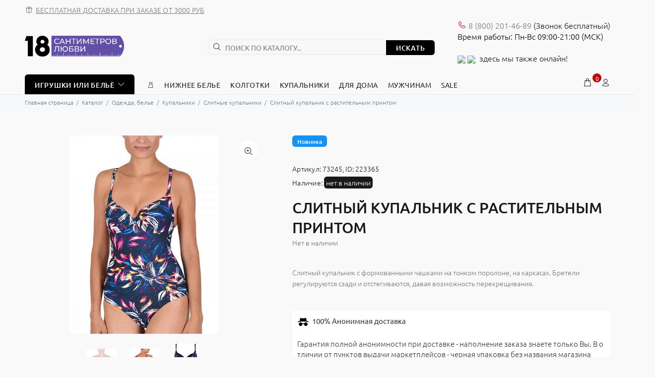

--- FILE ---
content_type: text/html; charset=UTF-8
request_url: https://18sm.ru/catalog/underwear/kupalniki/slitnye-kupalniki/slitnyy-kupalnik-s-rastitelnym-printom/
body_size: 36534
content:

<!DOCTYPE html>
<html xml:lang="ru" lang="ru">
<head>

<!-- Google Tag Manager -->
<script>(function(w,d,s,l,i){w[l]=w[l]||[];w[l].push({'gtm.start':
new Date().getTime(),event:'gtm.js'});var f=d.getElementsByTagName(s)[0],
j=d.createElement(s),dl=l!='dataLayer'?'&l='+l:'';j.async=true;j.src=
'https://www.googletagmanager.com/gtm.js?id='+i+dl;f.parentNode.insertBefore(j,f);
})(window,document,'script','dataLayer','GTM-WF6DJ8Z');</script>
<!-- End Google Tag Manager -->

<script>var SITE_TEMPLATE_PATH='/bitrix/templates/opt';</script>

	<title>Слитный купальник с растительным принтом - купить в интим магазине 18 Сантиметров по цене </title>
	<meta http-equiv="Content-Type" content="text/html; charset=UTF-8" />
<meta name="keywords" content="Слитный купальник с растительным принтом, Слитные купальники, секс-шоп, интим магазин, товары для взрослых" />
<meta name="description" content="В секс-шопе 18sm.ru вы можете купить Слитный купальник с растительным принтом с быстрой и анонимной доставкой по России. Бесплатная доставка при заказе от 3 000 руб. Оригинальный товар от производителя" />
<link rel="canonical" href="https://18sm.ru/catalog/underwear/kupalniki/slitnye-kupalniki/slitnyy-kupalnik-s-rastitelnym-printom/" />
<link href="/bitrix/js/ui/fonts/opensans/ui.font.opensans.min.css?16916093702320" type="text/css"  rel="stylesheet" />
<link href="/bitrix/js/main/popup/dist/main.popup.bundle.min.css?169160936623804" type="text/css"  rel="stylesheet" />
<link href="/bitrix/js/main/loader/dist/loader.bundle.min.css?16916093702029" type="text/css"  rel="stylesheet" />

<noscript><link href="/bitrix/cache/css/s1/opt/page_11d04fe0e85d8d595589aeea921600ae/page_11d04fe0e85d8d595589aeea921600ae_v1.css?170788930913014" type="text/css"  rel="stylesheet" /></noscript>
<link href="/bitrix/cache/css/s1/opt/default_30a325f10b8e08fb1c6dc0fc5eb3af6a/default_30a325f10b8e08fb1c6dc0fc5eb3af6a_v1.css?170788929015550" type="text/css"  rel="stylesheet" />
<noscript><link href="/bitrix/cache/css/s1/opt/template_83ca3a5f7d028063620b4fd58a78e49f/template_83ca3a5f7d028063620b4fd58a78e49f_v1.css?1707889290735866" type="text/css"  data-template-style="true" rel="stylesheet" /></noscript>
<script type="text/javascript">if(!window.BX)window.BX={};if(!window.BX.message)window.BX.message=function(mess){if(typeof mess==='object'){for(let i in mess) {BX.message[i]=mess[i];} return true;}};</script>
<script type="text/javascript">(window.BX||top.BX).message({'JS_CORE_LOADING':'Загрузка...','JS_CORE_NO_DATA':'- Нет данных -','JS_CORE_WINDOW_CLOSE':'Закрыть','JS_CORE_WINDOW_EXPAND':'Развернуть','JS_CORE_WINDOW_NARROW':'Свернуть в окно','JS_CORE_WINDOW_SAVE':'Сохранить','JS_CORE_WINDOW_CANCEL':'Отменить','JS_CORE_WINDOW_CONTINUE':'Продолжить','JS_CORE_H':'ч','JS_CORE_M':'м','JS_CORE_S':'с','JSADM_AI_HIDE_EXTRA':'Скрыть лишние','JSADM_AI_ALL_NOTIF':'Показать все','JSADM_AUTH_REQ':'Требуется авторизация!','JS_CORE_WINDOW_AUTH':'Войти','JS_CORE_IMAGE_FULL':'Полный размер'});</script>

<script type="text/javascript" src="/bitrix/js/main/core/core.min.js?1691609370216224"></script>

<script type="text/javascript">(window.BX||top.BX).message({'DISK_MYOFFICE':false});(window.BX||top.BX).message({'JS_CORE_VIEWER_DOWNLOAD':'Скачать','JS_CORE_VIEWER_EDIT':'Редактировать','JS_CORE_VIEWER_DESCR_AUTHOR':'Автор','JS_CORE_VIEWER_DESCR_LAST_MODIFY':'Последние изменения','JS_CORE_VIEWER_TOO_BIG_FOR_VIEW':'Файл слишком большой для просмотра','JS_CORE_VIEWER_OPEN_WITH_GVIEWER':'Открыть файл в Google Viewer','JS_CORE_VIEWER_IFRAME_DESCR_ERROR':'К сожалению, не удалось открыть документ.','JS_CORE_VIEWER_IFRAME_PROCESS_SAVE_DOC':'Сохранение документа','JS_CORE_VIEWER_IFRAME_UPLOAD_DOC_TO_GOOGLE':'Загрузка документа','JS_CORE_VIEWER_IFRAME_CONVERT_ACCEPT':'Конвертировать','JS_CORE_VIEWER_IFRAME_CONVERT_DECLINE':'Отменить','JS_CORE_VIEWER_IFRAME_CONVERT_TO_NEW_FORMAT':'Документ будет сконвертирован в docx, xls, pptx, так как имеет старый формат.','JS_CORE_VIEWER_IFRAME_DESCR_SAVE_DOC':'Сохранить документ?','JS_CORE_VIEWER_IFRAME_SAVE_DOC':'Сохранить','JS_CORE_VIEWER_IFRAME_DISCARD_DOC':'Отменить изменения','JS_CORE_VIEWER_IFRAME_CHOICE_SERVICE_EDIT':'Редактировать с помощью','JS_CORE_VIEWER_IFRAME_SET_DEFAULT_SERVICE_EDIT':'Использовать для всех файлов','JS_CORE_VIEWER_IFRAME_CHOICE_SERVICE_EDIT_ACCEPT':'Применить','JS_CORE_VIEWER_IFRAME_CHOICE_SERVICE_EDIT_DECLINE':'Отменить','JS_CORE_VIEWER_IFRAME_UPLOAD_NEW_VERSION_IN_COMMENT':'Загрузил новую версию файла','JS_CORE_VIEWER_SERVICE_GOOGLE_DRIVE':'Google Docs','JS_CORE_VIEWER_SERVICE_SKYDRIVE':'MS Office Online','JS_CORE_VIEWER_IFRAME_CANCEL':'Отмена','JS_CORE_VIEWER_IFRAME_DESCR_SAVE_DOC_F':'В одном из окон вы редактируете данный документ. Если вы завершили работу над документом, нажмите \"#SAVE_DOC#\", чтобы загрузить измененный файл на портал.','JS_CORE_VIEWER_SAVE':'Сохранить','JS_CORE_VIEWER_EDIT_IN_SERVICE':'Редактировать в #SERVICE#','JS_CORE_VIEWER_NOW_EDITING_IN_SERVICE':'Редактирование в #SERVICE#','JS_CORE_VIEWER_SAVE_TO_OWN_FILES':'Сохранить на Битрикс24.Диск','JS_CORE_VIEWER_DOWNLOAD_TO_PC':'Скачать на локальный компьютер','JS_CORE_VIEWER_GO_TO_FILE':'Перейти к файлу','JS_CORE_VIEWER_DESCR_SAVE_FILE_TO_OWN_FILES':'Файл #NAME# успешно сохранен<br>в папку \"Файлы\\Сохраненные\"','JS_CORE_VIEWER_DESCR_PROCESS_SAVE_FILE_TO_OWN_FILES':'Файл #NAME# сохраняется<br>на ваш \"Битрикс24.Диск\"','JS_CORE_VIEWER_HISTORY_ELEMENT':'История','JS_CORE_VIEWER_VIEW_ELEMENT':'Просмотреть','JS_CORE_VIEWER_THROUGH_VERSION':'Версия #NUMBER#','JS_CORE_VIEWER_THROUGH_LAST_VERSION':'Последняя версия','JS_CORE_VIEWER_DISABLE_EDIT_BY_PERM':'Автор не разрешил вам редактировать этот документ','JS_CORE_VIEWER_IFRAME_UPLOAD_NEW_VERSION_IN_COMMENT_F':'Загрузила новую версию файла','JS_CORE_VIEWER_IFRAME_UPLOAD_NEW_VERSION_IN_COMMENT_M':'Загрузил новую версию файла','JS_CORE_VIEWER_IFRAME_CONVERT_TO_NEW_FORMAT_EX':'Документ будет сконвертирован в формат #NEW_FORMAT#, так как текущий формат #OLD_FORMAT# является устаревшим.','JS_CORE_VIEWER_CONVERT_TITLE':'Конвертировать в #NEW_FORMAT#?','JS_CORE_VIEWER_CREATE_IN_SERVICE':'Создать с помощью #SERVICE#','JS_CORE_VIEWER_NOW_CREATING_IN_SERVICE':'Создание документа в #SERVICE#','JS_CORE_VIEWER_SAVE_AS':'Сохранить как','JS_CORE_VIEWER_CREATE_DESCR_SAVE_DOC_F':'В одном из окон вы создаете новый документ. Если вы завершили работу над документом, нажмите \"#SAVE_AS_DOC#\", чтобы перейти к добавлению документа на портал.','JS_CORE_VIEWER_NOW_DOWNLOAD_FROM_SERVICE':'Загрузка документа из #SERVICE#','JS_CORE_VIEWER_EDIT_IN_LOCAL_SERVICE':'Редактировать на моём компьютере','JS_CORE_VIEWER_EDIT_IN_LOCAL_SERVICE_SHORT':'Редактировать на #SERVICE#','JS_CORE_VIEWER_SERVICE_LOCAL':'моём компьютере','JS_CORE_VIEWER_DOWNLOAD_B24_DESKTOP':'Скачать','JS_CORE_VIEWER_SERVICE_LOCAL_INSTALL_DESKTOP':'Для эффективного редактирования документов на компьютере, установите десктоп приложение и подключите Битрикс24.Диск','JS_CORE_VIEWER_SERVICE_B24_DISK':'Битрикс24.Диск','JS_CORE_VIEWER_SHOW_FILE_DIALOG_OAUTH_NOTICE':'Для просмотра файла, пожалуйста, авторизуйтесь в своем аккаунте <a id=\"bx-js-disk-run-oauth-modal\" href=\"#\">#SERVICE#<\/a>.','JS_CORE_VIEWER_SERVICE_OFFICE365':'Office365','JS_CORE_VIEWER_DOCUMENT_IS_LOCKED_BY':'Документ заблокирован на редактирование','JS_CORE_VIEWER_SERVICE_MYOFFICE':'МойОфис','JS_CORE_VIEWER_OPEN_PDF_PREVIEW':'Просмотреть pdf-версию файла','JS_CORE_VIEWER_AJAX_ACCESS_DENIED':'Не хватает прав для просмотра файла. Попробуйте обновить страницу.','JS_CORE_VIEWER_AJAX_CONNECTION_FAILED':'При попытке открыть файл возникла ошибка. Пожалуйста, попробуйте позже.','JS_CORE_VIEWER_AJAX_OPEN_NEW_TAB':'Открыть в новом окне','JS_CORE_VIEWER_AJAX_PRINT':'Распечатать','JS_CORE_VIEWER_TRANSFORMATION_IN_PROCESS':'Документ сохранён. Мы готовим его к показу.','JS_CORE_VIEWER_IFRAME_ERROR_TITLE':'Не удалось открыть документ','JS_CORE_VIEWER_DOWNLOAD_B24_DESKTOP_FULL':'Скачать приложение','JS_CORE_VIEWER_DOWNLOAD_DOCUMENT':'Скачать документ','JS_CORE_VIEWER_IFRAME_ERROR_COULD_NOT_VIEW':'К сожалению, не удалось просмотреть документ.','JS_CORE_VIEWER_ACTIONPANEL_MORE':'Ещё'});</script>
<script type="text/javascript">(window.BX||top.BX).message({'LANGUAGE_ID':'ru','FORMAT_DATE':'DD.MM.YYYY','FORMAT_DATETIME':'DD.MM.YYYY HH:MI:SS','COOKIE_PREFIX':'BITRIX_SM','SERVER_TZ_OFFSET':'10800','UTF_MODE':'Y','SITE_ID':'s1','SITE_DIR':'/','USER_ID':'','SERVER_TIME':'1768883119','USER_TZ_OFFSET':'0','USER_TZ_AUTO':'Y','bitrix_sessid':'53bf8827fe77e657f27cf051f94c8189'});</script>

<script type="text/javascript"  src="/bitrix/cache/js/s1/opt/kernel_main/kernel_main_v1.js?1708092147175982"></script>
<script type="text/javascript"  src="/bitrix/cache/js/s1/opt/kernel_main_polyfill_customevent/kernel_main_polyfill_customevent_v1.js?17078893411051"></script>
<script type="text/javascript" src="/bitrix/js/ui/dexie/dist/dexie.bitrix.bundle.min.js?169160937260992"></script>
<script type="text/javascript" src="/bitrix/js/main/core/core_ls.min.js?16916093707365"></script>
<script type="text/javascript" src="/bitrix/js/main/core/core_frame_cache.min.js?169160937011264"></script>
<script type="text/javascript" src="/bitrix/js/main/popup/dist/main.popup.bundle.min.js?169160936663284"></script>
<script type="text/javascript" src="/bitrix/js/main/loader/dist/loader.bundle.min.js?16916093703969"></script>
<script type="text/javascript" src="/bitrix/js/main/core/core_viewer.min.js?169160937099309"></script>

<script type="text/javascript">
					(function () {
						"use strict";

						var counter = function ()
						{
							var cookie = (function (name) {
								var parts = ("; " + document.cookie).split("; " + name + "=");
								if (parts.length == 2) {
									try {return JSON.parse(decodeURIComponent(parts.pop().split(";").shift()));}
									catch (e) {}
								}
							})("BITRIX_CONVERSION_CONTEXT_s1");

							if (cookie && cookie.EXPIRE >= BX.message("SERVER_TIME"))
								return;

							var request = new XMLHttpRequest();
							request.open("POST", "/bitrix/tools/conversion/ajax_counter.php", true);
							request.setRequestHeader("Content-type", "application/x-www-form-urlencoded");
							request.send(
								"SITE_ID="+encodeURIComponent("s1")+
								"&sessid="+encodeURIComponent(BX.bitrix_sessid())+
								"&HTTP_REFERER="+encodeURIComponent(document.referrer)
							);
						};

						if (window.frameRequestStart === true)
							BX.addCustomEvent("onFrameDataReceived", counter);
						else
							BX.ready(counter);
					})();
				</script>
<!-- dev2fun module opengraph -->
<meta property="og:title" content="Слитный купальник с растительным принтом - купить в интим магазине 18 Сантиметров по цене "/>
<meta property="og:description" content="В секс-шопе 18sm.ru вы можете купить Слитный купальник с растительным принтом с быстрой и анонимной доставкой по России. Бесплатная доставка при заказе от 3 000..."/>
<meta property="og:url" content="https://18sm.ru/catalog/underwear/kupalniki/slitnye-kupalniki/slitnyy-kupalnik-s-rastitelnym-printom/"/>
<meta property="og:type" content="website"/>
<meta property="og:site_name" content="18sm.ru"/>
<meta property="og:image" content="https://18sm.ru/upload/iblock/36c/l5iwm53brshlgre3zfyds3p6saua6hcl.jpg"/>
<meta property="og:image:type" content="image/jpeg"/>
<meta property="og:image:width" content="195"/>
<meta property="og:image:height" content="260"/>
<!-- /dev2fun module opengraph -->

<script type="text/javascript"  src="/bitrix/cache/js/s1/opt/template_36da9403a969ed73adc267b345053970/template_36da9403a969ed73adc267b345053970_v1.js?1707889341184199"></script>
<script type="text/javascript"  src="/bitrix/cache/js/s1/opt/page_7b2b81d0e88ade5bdbceade764d569b4/page_7b2b81d0e88ade5bdbceade764d569b4_v1.js?170788936572992"></script>
<script type="text/javascript"  src="/bitrix/cache/js/s1/opt/default_e8d2fb11e4831890e7bc470abaef01ab/default_e8d2fb11e4831890e7bc470abaef01ab_v1.js?170788934116401"></script>

	<link rel="shortcut icon" href="/favicon.ico">
	<meta name="viewport" content="width=device-width, initial-scale=1, shrink-to-fit=no">
	<meta name="yandex-verification" content="7294fd933b938f2a" />
	<meta name="google-site-verification" content="0d35HOqyet6KuowqkwpO_9uO2FrCdWsphmNlBh9Ih20" />	
<style>.tt-mobile-product-slider>img{max-width:100%;width:auto;height:auto}.product-images-carousel,.tt-product-single-img{display:none}@font-face{font-family:Ubuntu;font-style:normal;font-weight:300;src:url(/bitrix/templates/opt/font/fonts/ubuntu-v14-latin_cyrillic-300.eot);src:local('Ubuntu Light'),local('Ubuntu-Light'),url(/bitrix/templates/opt/font/fonts/ubuntu-v14-latin_cyrillic-300.eot?#iefix) format('embedded-opentype'),url(/bitrix/templates/opt/font/fonts/ubuntu-v14-latin_cyrillic-300.woff2) format('woff2'),url(/bitrix/templates/opt/font/fonts/ubuntu-v14-latin_cyrillic-300.woff) format('woff'),url(/bitrix/templates/opt/font/fonts/ubuntu-v14-latin_cyrillic-300.ttf) format('truetype'),url(/bitrix/templates/opt/font/fonts/ubuntu-v14-latin_cyrillic-300.svg#Ubuntu) format('svg');font-display:swap}@font-face{font-family:Ubuntu;font-style:normal;font-weight:400;src:url(/bitrix/templates/opt/font/fonts/ubuntu-v14-latin_cyrillic-regular.eot);src:local('Ubuntu Regular'),local('Ubuntu-Regular'),url(/bitrix/templates/opt/font/fonts/ubuntu-v14-latin_cyrillic-regular.eot?#iefix) format('embedded-opentype'),url(/bitrix/templates/opt/font/fonts/ubuntu-v14-latin_cyrillic-regular.woff2) format('woff2'),url(/bitrix/templates/opt/font/fonts/ubuntu-v14-latin_cyrillic-regular.woff) format('woff'),url(/bitrix/templates/opt/font/fonts/ubuntu-v14-latin_cyrillic-regular.ttf) format('truetype'),url(/bitrix/templates/opt/font/fonts/ubuntu-v14-latin_cyrillic-regular.svg#Ubuntu) format('svg');font-display:swap}@font-face{font-family:Ubuntu;font-style:normal;font-weight:500;src:url(/bitrix/templates/opt/font/fonts/ubuntu-v14-latin_cyrillic-500.eot);src:local('Ubuntu Medium'),local('Ubuntu-Medium'),url(/bitrix/templates/opt/font/fonts/ubuntu-v14-latin_cyrillic-500.eot?#iefix) format('embedded-opentype'),url(/bitrix/templates/opt/font/fonts/ubuntu-v14-latin_cyrillic-500.woff2) format('woff2'),url(/bitrix/templates/opt/font/fonts/ubuntu-v14-latin_cyrillic-500.woff) format('woff'),url(/bitrix/templates/opt/font/fonts/ubuntu-v14-latin_cyrillic-500.ttf) format('truetype'),url(/bitrix/templates/opt/font/fonts/ubuntu-v14-latin_cyrillic-500.svg#Ubuntu) format('svg');font-display:swap}@font-face{font-family:Ubuntu;font-style:normal;font-weight:700;src:url(/bitrix/templates/opt/font/fonts/ubuntu-v14-latin_cyrillic-700.eot);src:local('Ubuntu Bold'),local('Ubuntu-Bold'),url(/bitrix/templates/opt/font/fonts/ubuntu-v14-latin_cyrillic-700.eot?#iefix) format('embedded-opentype'),url(/bitrix/templates/opt/font/fonts/ubuntu-v14-latin_cyrillic-700.woff2) format('woff2'),url(/bitrix/templates/opt/font/fonts/ubuntu-v14-latin_cyrillic-700.woff) format('woff'),url(/bitrix/templates/opt/font/fonts/ubuntu-v14-latin_cyrillic-700.ttf) format('truetype'),url(/bitrix/templates/opt/font/fonts/ubuntu-v14-latin_cyrillic-700.svg#Ubuntu) format('svg');font-display:swap}@font-face{font-display:swap;font-family:wokiee;src:url(/bitrix/templates/opt/font/../font/fonts/wokiee.eot?g7nf10);src:url(/bitrix/templates/opt/font/../font/fonts/wokiee.eot?g7nf10#iefix) format("embedded-opentype"),url(/bitrix/templates/opt/font/../font/fonts/wokiee.ttf?g7nf10) format("truetype"),url(/bitrix/templates/opt/font/../font/fonts/wokiee.woff?g7nf10) format("woff"),url(/bitrix/templates/opt/font/../font/fonts/wokiee.svg?g7nf10#wokiee) format("svg");font-weight:400;font-style:normal}@charset "UTF-8";

/*---------------------------------------*/


/*-------   18. Loader module       -----*/


/*---------------------------------------*/

@media (min-width: 576px) {
	body>header, body>div, body>footer {
		display: none;
	}
	#loader-wrapper {
		position: fixed;
		top: 0;
		left: 0;
		width: 100%;
		height: 100%;
		z-index: 77;
		background-color: #ffffff;
		opacity: 1;
		display: block;
	}
	/*
	#loader-wrapper.loader-off, body.loaded #loader-wrapper {
		opacity: 0;
		visibility: hidden;
		-webkit-transition: all 500ms linear 0s;
		-moz-transition: all 500ms linear 0s;
		-ms-transition: all 500ms linear 0s;
		-o-transition: all 500ms linear 0s;
		transition: all 500ms linear 0s;
	}
*/
	#loader {
		position: absolute;
		top: 50%;
		left: 50%;
		width: 200px;
		height: 200px;
		margin-top: -9px;
		margin-left: -100px;
		perspective: 400px;
		transform-type: preserve-3d;
	}
	#loader .dot {
		animation: loader ease-in-out 3s infinite;
		height: 15px;
		width: 15px;
		border-radius: 50%;
		background-color: black;
		position: absolute;
		background: #c40009;
	}
	#loader .dot:nth-child(2) {
		animation-delay: 0.5s;
	}
	#loader .dot:nth-child(3) {
		animation-delay: 0.4s;
	}
	#loader .dot:nth-child(4) {
		animation-delay: 0.3s;
	}
	#loader .dot:nth-child(5) {
		animation-delay: 0.2s;
	}
	#loader .dot:nth-child(6) {
		animation-delay: 0.1s;
	}
	#loader .dot:nth-child(7) {
		animation-delay: 0s;
	}
	html:not(.ie) #loader .dot {
		border: 2px solid #ffffff;
	}
	@keyframes loader {
		15% {
			transform: translateX(0);
		}
		45% {
			transform: translateX(235px);
		}
		65% {
			transform: translateX(235px);
		}
		95% {
			transform: translateX(0);
		}
	}
}

*, *::before, *::after {
	box-sizing: border-box;
}

html {
	font-family: sans-serif;
	line-height: 1.15;
	-webkit-text-size-adjust: 100%;
	-ms-text-size-adjust: 100%;
	-ms-overflow-style: scrollbar;
	-webkit-tap-highlight-color: rgba(0, 0, 0, 0);
}

@-ms-viewport {
	width: device-width;
}

article, aside, dialog, figcaption, figure, footer, header, hgroup, main, nav, section {
	display: block;
}

h1, h2, h3, h4, h5, h6 {
	margin-top: 0;
}

p {
	margin-top: 0;
}

a {
	/*color: #007bff;*/
	color: #f00;
	text-decoration: none;
	background-color: transparent;
	-webkit-text-decoration-skip: objects;
}

img {
	vertical-align: middle;
	border-style: none;
}

button {
	border-radius: 0;
}

input, button, select, optgroup, textarea {
	margin: 0;
	font-family: inherit;
	font-size: inherit;
	line-height: inherit;
}

button, input {
	overflow: visible;
}

button, sel ect {
	text-transform: none;
}

button, html [type="button"], [type="reset"], [type="submit"] {
	-webkit-appearance: button;
}

input[type="radio"], input[type="checkbox"] {
	box-sizing: border-box;
	padding: 0;
}

[type="search"] {
	outline-offset: -2px;
	-webkit-appearance: none;
}

[type="search"]::-webkit-search-cancel-button, [type="search"]::-webkit-search-decoration {
	-webkit-appearance: none;
}

.container {
	width: 100%;
	padding-right: 10px;
	padding-left: 10px;
	margin-right: auto;
	margin-left: auto;
}

@media (min-width: 576px) {
	.container {
		max-width: 546px;
	}
}

@media (min-width: 791px) {
	.container {
		max-width: 770px;
	}
}

@media (min-width: 1025px) {
	.container {
		max-width: 990px;
	}
}

@media (min-width: 1230px) {
	.container {
		max-width: 1200px;
	}
}

.container-fluid {
	width: 100%;
	padding-right: 10px;
	padding-left: 10px;
	margin-right: auto;
	margin-left: auto;
}

.row {
	display: flex;
	flex-wrap: wrap;
	margin-right: -10px;
	margin-left: -10px;
}

.col-1, .col-2, .col-3, .col-4, .col-5, .col-6, .col-7, .col-8, .col-9, .col-10, .col-11, .col-12, .col, .col-auto, .col-sm-1, .col-sm-2, .col-sm-3, .col-sm-4, .col-sm-5, .col-sm-6, .col-sm-7, .col-sm-8, .col-sm-9, .col-sm-10, .col-sm-11, .col-sm-12, .col-sm, .col-sm-auto, .col-md-1, .col-md-2, .col-md-3, .col-md-4, .col-md-5, .col-md-6, .col-md-7, .col-md-8, .col-md-9, .col-md-10, .col-md-11, .col-md-12, .col-md, .col-md-auto, .col-lg-1, .col-lg-2, .col-lg-3, .col-lg-4, .col-lg-5, .col-lg-6, .col-lg-7, .col-lg-8, .col-lg-9, .col-lg-10, .col-lg-11, .col-lg-12, .col-lg, .col-lg-auto, .col-xl-1, .col-xl-2, .col-xl-3, .col-xl-4, .col-xl-5, .col-xl-6, .col-xl-7, .col-xl-8, .col-xl-9, .col-xl-10, .col-xl-11, .col-xl-12, .col-xl, .col-xl-auto {
	position: relative;
	width: 100%;
	min-height: 1px;
	padding-right: 10px;
	padding-left: 10px;
}

.col-6 {
	flex: 0 0 50%;
	max-width: 50%;
}

.form-control {
	display: block;
	width: 100%;
	padding: 0.375rem 0.75rem;
	font-size: 1rem;
	line-height: 1.5;
	color: #495057;
	background-color: #fff;
	background-clip: padding-box;
	border: 1px solid #ced4da;
	border-radius: 6px;
	transition: border-color 0.15s ease-in-out, box-shadow 0.15s ease-in-out;
}

sel ect.form-control:not([size]):not([multiple]) {
	height: calc(2.25rem + 2px);
}

.form-group {
	margin-bottom: 1rem;
}


.modal-open {
	overflow: hidden;
}

.modal-dialog {
	position: relative;
	width: auto;
	margin: 10px;
	pointer-events: none;
}

.modal.fade .modal-dialog {
	transition: transform 0.3s ease-out;
	transform: translate(0, -25%);
}

.modal.show .modal-dialog {
	transform: translate(0, 0);
}

.modal-content {
	position: relative;
	display: flex;
	flex-direction: column;
	width: 100%;
	pointer-events: auto;
	background-color: transparent;
	background-clip: padding-box;
	border: 1px solid rgba(0, 0, 0, 0.2);
	border-radius: 0;
	outline: 0;
}

.modal-backdrop.fade {
	opacity: 0;
}

.modal-header {
	display: flex;
	align-items: flex-start;
	justify-content: space-between;
	padding: 0;
	border-bottom: 1px solid #e9ecef;
	border-top-left-radius: 0;
	border-top-right-radius: 0;
}

.modal-header .close {
	padding: 0;
	margin: 0 0 0 auto;
}

.modal-body {
	position: relative;
	flex: 1 1 auto;
	padding: 15px;
}

.modal {
	display: none;
	overflow: hidden;
	position: fixed;
	top: 0;
	right: 0;
	bottom: 0;
	left: 0;
	z-index: 500;
	-webkit-overflow-scrolling: touch;
	outline: none;
	text-align: center;
	padding: 0;
	-moz-transition: opacity 0.15s linear;
	-o-transition: opacity 0.15s linear;
	-webkit-transition: opacity 0.15s linear;
	transition: opacity 0.15s linear;
	-moz-opacity: 0;
	-khtml-opacity: 0;
	-webkit-opacity: 0;
	opacity: 0;
}
.modal .modal-content {
	border-radius: 0;
	border: none;
}
.modal .modal-title {
	font-size: 20px;
	line-height: 26px;
	margin: 34px 0 0 0;
	padding-bottom: 19px;
	letter-spacing: 0.02em;
}
.modal .modal-footer {
	border: none;
}

.modal .modal-header {
	height: 54px;
	position: relative;
	border: none;
	padding: 22px 20px 0px 20px;
	margin: 0;
}
.modal .modal-header .close {
	z-index: 7;
	font-size: 24px;
	-moz-opacity: 1;
	-khtml-opacity: 1;
	-webkit-opacity: 1;
	opacity: 1;
	width: 54px;
	height: 54px;
	top: -2px;
	line-height: 54px;
	position: absolute;
	text-decoration: none;
	text-align: center;
	color: #ffffff;
	background: none;
	border: none;
	cursor: pointer;
	font-family: "wokiee";
	transition: all 0.2s linear;
	-ms-transition: all 0.2s linear;
	-webkit-transition: all 0.2s linear;
	-o-transition: all 0.2s linear;
}
@media (max-width: 1024px) {
	.modal .modal-header .close {
		right: -20px;
	}
}
.modal .modal-header .close:before {
	content: "\ea0f";
	font-size: 20px;
	line-height: 1;
}
.modal .modal-body:not(.no-background) {
	background-color: #ffffff;
	border-radius: 6px;
}
.modal .modal-body {
	overflow: hidden;
}
@media (min-width: 1025px) {
	.modal .modal-body {
		padding: 40px;
	}
}
@media (max-width: 1024px) {
	.modal .modal-body {
		padding: 30px;
	}
}
@media (max-width: 789px) {
	.modal .modal-body {
		padding: 25px;
	}
}
@media (max-width: 500px) {
	.modal .modal-body {
		padding: 20px;
	}
}
@media (max-width: 270px) {
	.modal .modal-body {
		padding: 15px;
	}
}
@media (min-width: 320px) {
	.modal:before {
		content: '';
		display: inline-block;
		height: 100%;
		vertical-align: middle;
		margin-right: -4px;
	}
}
.modal-backdrop.show {
	opacity: 0.5;
}


@media (min-width: 576px) {
	.modal .modal-dialog {
		max-width: inherit;
	}
}

@media (min-width: 1025px) {
	.modal .modal-header .close {
		right: -52px;
	}
}

.modal-open .modal {
	overflow-x: hidden;
	overflow-y: auto;
}
.modal.show {
	opacity: 1;
}
@media (min-width: 320px) {
	.modal:before {
		content: '';
		display: inline-block;
		height: 100%;
		vertical-align: middle;
		margin-right: -4px;
	}
}
.modal-lg {
	width: 962px;
}
@media (max-width: 1229px) {
	.modal-lg {
		width: 900px;
	}
}
@media (max-width: 1024px) {
	.modal-lg {
		width: 730px;
	}
}
@media (max-width: 789px) {
	.modal-lg {
		width: 550px;
	}
}
@media (max-width: 650px) {
	.modal-lg, .modal-sm {
		width: 420px;
	}
}
@media (max-width: 500px) {
	.modal-lg, .modal-sm {
		width: 320px;
	}
}
@media (max-width: 370px) {
	.modal-lg, .modal-sm {
		width: 280px;
	}
}

.modal .modal-dialog {
	display: inline-block;
	vertical-align: middle;
}

[class^="icon-"], [class*=" icon-"] {
	/* use !important to prevent issues with browser extensions that change fonts */
	font-family: 'wokiee' !important;
	speak: none;
	font-style: normal;
	font-weight: normal;
	font-variant: normal;
	text-transform: none;
	line-height: 1;
	/* Better Font Rendering =========== */
	-webkit-font-smoothing: antialiased;
	-moz-osx-font-smoothing: grayscale;
}

.icon-03:before {
	content: "\ea81";
}

.icon-categories:before {
	content: "\eae4";
}

.icon-e-71:before {
	content: "\e946";
}

.icon-f-39:before {
	content: "\e986";
}

.icon-f-44:before {
	content: "\e98b";
}

.icon-f-68:before {
	content: "\e9a3";
}

.icon-f-72:before {
	content: "\e9a7";
}

.icon-f-76:before {
	content: "\e9ab";
}

.icon-f-85:before {
	content: "\e9b4";
}

.icon-f-93:before {
	content: "\e9bc";
}

.icon-f-94:before {
	content: "\e9bd";
}

.icon-g-64:before {
	content: "\e9ff";
}

.icon-g-67:before {
	content: "\ea02";
}

.icon-g-76:before {
	content: "\ea0b";
}

.icon-g-80:before {
	content: "\ea0f";
}

.icon-h-37:before {
	content: "\ea44";
}

.icon-n-072:before {
	content: "\eb16";
}

.icon-n-08:before {
	content: "\eb18";
}
.icon-f-73:before {
	content: "\e9a8";
}
.icon-h-02:before {
	content: "\ea21";
}
/*index page*/
.icon-f-48:before {
	content: "\e98f";
}
.icon-f-42:before {
	content: "\e989";
}
.icon-e-54:before {
	content: "\e935";
}

header {
	/*
  	header an object
  */
	/* tt-box-info */
	/* tt-cart-layout */
	/* tt-search */
	/* tt-social-icon */
	/* tt-listing-01 */
	/*
  	Color schemes
  */
}

header a {
	color: #777;
}

header .tt-logo {
	position: relative;
	display: -ms-inline-flexbox;
	display: -webkit-inline-flex;
	display: inline-flex;
}

header .tt-logo-alignment {
	position: relative;
}

header .tt-dropdown-obj {
	display: -ms-inline-flexbox;
	display: -webkit-inline-flex;
	display: inline-flex;
}

header .tt-dropdown-obj .tt-dropdown-toggle {
	position: relative;
	z-index: 1;
	cursor: pointer;
	padding: 5px 8px;
	font-size: 20px;
	line-height: 1;
	color: #191919;
	background: none;
	border: none;
	display: inline-block;
	-moz-transition: color 0.2s linear;
	-o-transition: color 0.2s linear;
	-webkit-transition: color 0.2s linear;
	transition: color 0.2s linear;
}

header .tt-dropdown-obj .tt-dropdown-toggle i {
	pointer-events: none;
}

@media (max-width: 1024px) {
	header .container {
		max-width: inherit;
	}
}

header .tt-parent-box:last-child .tt-dropdown-toggle {
	padding-right: 0;
}

header .tt-parent-box {
	display: -ms-inline-flexbox;
	display: -webkit-inline-flex;
	display: inline-flex;
	vertical-align: top;
}

header .tt-box-info ul li {
	padding-top: 8px;
	padding-bottom: 8px;
	letter-spacing: 0.01em;
	font-size: 14px;
}

header .tt-box-info ul li a {
	-moz-transition: color 0.2s linear;
	-o-transition: color 0.2s linear;
	-webkit-transition: color 0.2s linear;
	transition: color 0.2s linear;
}

header .tt-box-info ul li a.tt-link-underline {
	display: inline-block;
	position: relative;
}

header .tt-box-info ul li a.tt-link-underline:before {
	content: '';
	display: inline-block;
	position: absolute;
	bottom: 4px;
	width: 100%;
	height: 1px;
	-moz-transition: background-color 0.1s linear;
	-o-transition: background-color 0.1s linear;
	-webkit-transition: background-color 0.1s linear;
	transition: background-color 0.1s linear;
}

header .tt-box-info ul li [class^="icon-"] {
	margin-right: 4px;
	font-size: 18px;
	position: relative;
	top: 2px;
}

header .tt-cart .tt-dropdown-toggle .tt-badge-cart {
	display: inline-block;
	width: 18px;
	height: 18px;
	background: #c40009;
	color: #ffffff;
	border-radius: 50%;
	position: absolute;
	top: -3px;
	right: -10px;
	font-size: 12px;
	line-height: 1.7;
	pointer-events: none;
}

header .tt-dropdown-obj .tt-dropdown-toggle:before {
	content: '';
	position: absolute;
	width: 100%;
	height: 100%;
	z-index: 0;
}

header .tt-dropdown-menu {
	display: none;
}
header .tt-social-icon {
	margin-top: 7px;
	padding-bottom: 5px;
}

header .tt-social-icon li:first-child a {
	padding-left: 0;
}

header .tt-social-icon li:last-child a {
	padding-right: 0;
}

@media (max-width: 480px) {
	header .tt-mobile-header .container-fluid {
		padding-left: 10px;
		padding-right: 10px;
	}
}

header .tt-color-scheme-01 {
	background: #303030;
	color: #888888;
}

header .tt-color-scheme-01 .tt-box-info ul li a {
	color: #888888;
}

header .tt-color-scheme-01 .tt-box-info ul li a.tt-link-underline {
	color: #c40009;
}

header .tt-color-scheme-01 .tt-box-info ul li a.tt-link-underline:before {
	background-color: #c40009;
}

header .tt-color-scheme-01 .tt-box-info ul li [class^="icon-"] {
	color: #ffffff;
}

header .tt-color-scheme-01 .tt-social-icon li a {
	color: #777777;
}

.tt-desktop-header {
	position: relative;
	z-index: 8;
}

@media (max-width: 1024px) {
	.tt-desktop-header {
		display: none;
	}
}

header .container-fluid {
	padding-left: 20px;
	padding-right: 20px;
}

.headerunderline {
	border-bottom: 1px solid #e9e7e7;
}

.tt-header-row {
	display: -ms-flexbox;
	display: -webkit-flex;
	display: flex;
	-webkit-flex-direction: row;
	-ms-flex-direction: row;
	flex-direction: row;
	-webkit-flex-wrap: nowrap;
	-ms-flex-wrap: nowrap;
	flex-wrap: nowrap;
	-webkit-justify-content: space-between;
	-ms-flex-pack: justify;
	justify-content: space-between;
	-webkit-align-content: flex-start;
	-ms-flex-line-pack: start;
	align-content: flex-start;
	-webkit-align-items: center;
	-ms-flex-align: center;
	align-items: center;
	position: relative;
	min-height: 40px;
}

.tt-header-row .tt-col-right {
	vertical-align: top;
	-webkit-align-items: flex-end;
	-ms-flex-align: end;
	align-items: flex-end;
}

.tt-header-row .tt-col-left {
	display: -ms-flexbox;
	display: -webkit-flex;
	display: flex;
	vertical-align: top;
}

@media (max-width: 870px) {
	.tt-header-row.tt-top-row {
		-webkit-flex-direction: column;
		-ms-flex-direction: column;
		flex-direction: column;
		-webkit-flex-wrap: wrap;
		-ms-flex-wrap: wrap;
		flex-wrap: wrap;
		padding: 12px 0 7px 0;
	}
	.tt-header-row.tt-top-row>div {
		max-width: inherit;
		width: 100%;
		display: -ms-flexbox;
		display: -webkit-flex;
		display: flex;
		-webkit-flex-direction: column;
		-ms-flex-direction: column;
		flex-direction: column;
		-webkit-flex-wrap: wrap;
		-ms-flex-wrap: wrap;
		flex-wrap: wrap;
		-webkit-justify-content: center;
		-ms-flex-pack: center;
		justify-content: center;
		-webkit-align-content: center;
		-ms-flex-line-pack: center;
		align-content: center;
		-webkit-align-items: center;
		-ms-flex-align: center;
		align-items: center;
	}
	.tt-header-row.tt-top-row .tt-box-info {
		width: 100%;
		margin-top: 6px;
	}
	.tt-header-row.tt-top-row .tt-box-info ul {
		-webkit-flex-direction: column;
		-ms-flex-direction: column;
		flex-direction: column;
		-webkit-align-items: center;
		-ms-flex-align: center;
		align-items: center;
	}
	.tt-header-row.tt-top-row .tt-box-info ul li {
		margin-left: 0;
		margin-right: 0;
		padding-top: 1px;
		padding-bottom: 1px;
		text-align: center;
	}
	.tt-header-row.tt-top-row .tt-social-icon {
		margin-top: 6px;
	}
	.tt-header-row.tt-top-row .tt-social-icon li:first-child {
		margin-right: 10px;
	}
	.tt-header-row.tt-top-row .tt-social-icon li:not(:last-child):not(:first-child) {
		margin: 0 10px;
	}
	.tt-header-row.tt-top-row .tt-social-icon li:last-child {
		margin-left: 10px;
	}
}

.tt-mobile-header .tt-top-line {
	border-top: 1px solid #e9e7e7;
}

.tt-mobile-header .tt-dropdown-obj {
	margin-top: 11px;
	padding-bottom: 7px;
}

.tt-mobile-header .tt-parent-box {
	margin-left: 20px;
}

.tt-mobile-header .tt-search .tt-dropdown-menu form {
	height: 50px;
}

.tt-mobile-header .container-fluid {
	min-height: 50px;
}

.tt-mobile-header .tt-logo-container {
	display: -ms-flexbox;
	display: -webkit-flex;
	display: flex;
	-webkit-flex-direction: row;
	-ms-flex-direction: row;
	flex-direction: row;
	-webkit-flex-wrap: nowrap;
	-ms-flex-wrap: nowrap;
	flex-wrap: nowrap;
	-webkit-justify-content: center;
	-ms-flex-pack: center;
	justify-content: center;
	-webkit-align-content: center;
	-ms-flex-line-pack: center;
	align-content: center;
	-webkit-align-items: center;
	-ms-flex-align: center;
	align-items: center;
	/*height: 55px;*/
	width: 100%;
}

.tt-mobile-header .tt-logo-container .tt-logo-alignment {
	top: 14px;
}

.tt-mobile-header .tt-logo-container .tt-logo-alignment .tt-title {
	margin-top: -4px;
}

.tt-mobile-header .tt-logo-container .tt-logo img {
        margin-top: 0px;
	max-height: 100px;
        margin-top: 10px;
	margin-bottom: -10px;
}

@media (max-width: 480px) {
	.tt-mobile-header .tt-header-row.tt-top-row {
		display: -ms-flexbox;
		display: -webkit-flex;
		display: flex;
		-webkit-flex-direction: row;
		-ms-flex-direction: row;
		flex-direction: row;
		-webkit-flex-wrap: wrap;
		-ms-flex-wrap: wrap;
		flex-wrap: wrap;
		-webkit-justify-content: space-between;
		-ms-flex-pack: justify;
		justify-content: space-between;
		-webkit-align-content: flex-start;
		-ms-flex-line-pack: start;
		align-content: flex-start;
		-webkit-align-items: flex-start;
		-ms-flex-align: start;
		align-items: flex-start;
		padding-left: 10px;
		padding-right: 10px;
	}
	.tt-mobile-header .tt-header-row {
		display: -ms-flexbox;
		display: -webkit-flex;
		display: flex;
		-webkit-flex-direction: row;
		-ms-flex-direction: row;
		flex-direction: row;
		-webkit-flex-wrap: wrap;
		-ms-flex-wrap: wrap;
		flex-wrap: wrap;
		-webkit-justify-content: space-around;
		-ms-flex-pack: distribute;
		justify-content: space-around;
	}
	.tt-mobile-header .tt-header-row .tt-parent-box {
		margin-left: inherit;
	}
	.tt-mobile-header .tt-header-row .tt-menu-toggle {
		padding-left: 8px;
		padding-right: 8px;
	}
	.tt-mobile-header .tt-header-row .tt-parent-box:last-child .tt-dropdown-toggle {
		padding-right: 8px;
	}
}

.tt-menu-toggle {
	position: relative;
	display: inline-block;
	padding: 12px 5px 5px 0px;
	cursor: pointer;
	margin-left: 1px;
}

.tt-menu-toggle i {
	color: #191919;
	font-size: 20px;
	line-height: 1;
	position: relative;
	display: inline-block;
}

.tt-menu-toggle.stylization-02 {
	background-color: black;
	padding: 10px 11px 5px;
	-moz-transition: background-color 0.2s linear;
	-o-transition: background-color 0.2s linear;
	-webkit-transition: background-color 0.2s linear;
	transition: background-color 0.2s linear;
	border-radius: 6px;
}

.tt-menu-toggle.stylization-02 [class^="icon"] {
	color: #ffffff;
	font-size: 18px;
}

@media (max-width: 1024px) {
	.tt-desktop-header {
		display: none;
	}
	.tt-mobile-header {
		display: block;
	}
}

.tt-stuck-nav {
	width: 100%;
	position: fixed;
	backface-visibility: hidden;
	display: none;
	top: -100%;
	z-index: 20;
	box-shadow: 0 0px 8px rgba(0, 0, 0, 0.3);
	min-height: 48px;
}

@media (max-width: 1024px) {
	.tt-stuck-nav .container {
		max-width: 100%;
	}
	.tt-stuck-nav .tt-parent-box {
		margin-left: 20px;
	}
	.tt-stuck-nav .tt-stuck-desctop-menu-categories {
		display: none;
	}
}

@media (max-width: 480px) {
	.tt-stuck-nav .tt-header-row {
		display: -ms-flexbox;
		display: -webkit-flex;
		display: flex;
		-webkit-flex-direction: row;
		-ms-flex-direction: row;
		flex-direction: row;
		-webkit-flex-wrap: wrap;
		-ms-flex-wrap: wrap;
		flex-wrap: wrap;
		-webkit-justify-content: space-around;
		-ms-flex-pack: distribute;
		justify-content: space-around;
		padding-left: 10px;
		padding-right: 10px;
	}
	.tt-stuck-nav .tt-header-row .tt-parent-box {
		margin-left: inherit;
	}
}

.panel-menu, .mmpanels, .mmpanels>.mmpanel {
	position: absolute;
	top: 0;
	bottom: 0;
	left: 0;
	width: inherit;
}
.panel-menu {
	width: 270px;
	background: #ffffff;
	position: fixed;
	z-index: 22;
}
.panel-menu {
	-webkit-transform: translate(-100%, 0);
	-ms-transform: translate(-100%, 0);
	transform: translate(-100%, 0);
	-webkit-transform: translate3d(-100%, 0, 0);
	transform: translate3d(-100%, 0, 0);
}
/*
	header-tel-info
*/

.header-tel-info {
	font-size: 16px;
	color: #191919;
}

.header-tel-info [class^="icon"] {
	color: #c40009;
	font-size: 18px;
	line-height: 1;
}

@media (max-width: 1024px) {
	.tt-mobile-header .header-tel-info {
		text-align: center;
		padding-top: 13px;
	}
}

@media (max-width: 790px) {
	.leftColumn:not(.rightColumn) {
		margin-top: 54px;
	}
}

.tt-label-new {
	background: #1393f5;
	color: #ffffff;
}

.tt-label-sale {
	background: #f8353e;
	color: #ffffff;
}

.tt-label-out-stock {
	background: #191919;
	color: #ffffff;
}

.tt-label-our-fatured {
	background: #fdbc20;
	color: #ffffff;
}

.tt-filters-options {
	display: -ms-flexbox;
	display: -webkit-flex;
	display: flex;
	-webkit-flex-direction: row;
	-ms-flex-direction: row;
	flex-direction: row;
	-webkit-flex-wrap: nowrap;
	-ms-flex-wrap: nowrap;
	flex-wrap: nowrap;
	-webkit-justify-content: flex-end;
	-ms-flex-pack: end;
	justify-content: flex-end;
	-webkit-align-content: center;
	-ms-flex-line-pack: center;
	align-content: center;
	-webkit-align-items: center;
	-ms-flex-align: center;
	align-items: center;
}
.tt-filters-options .tt-title {
	font-size: 24px;
	line-height: 34px;
	font-weight: 500;
	letter-spacing: 0.02em;
	-webkit-flex: 1 1 auto;
	-ms-flex: 1 1 auto;
	flex: 1 1 auto;
}
.tt-filters-options .tt-btn-toggle {
	display: none;
}
.tt-filters-options .tt-btn-toggle a {
	color: #c40009;
	-moz-transition: color 0.2s linear;
	-o-transition: color 0.2s linear;
	-webkit-transition: color 0.2s linear;
	transition: color 0.2s linear;
	font-weight: 500;
	letter-spacing: -0.02em;
	display: inline-block;
	position: relative;
	top: -2px;
	font-family: "Ubuntu", sans-serif;
}
.tt-filters-options .tt-btn-toggle a:before {
	content: '\e9b9';
	font-family: "wokiee";
	font-size: 20px;
	position: relative;
	top: 4px;
	margin-right: 7px;
	font-weight: normal;
	-moz-transition: color 0.2s linear;
	-o-transition: color 0.2s linear;
	-webkit-transition: color 0.2s linear;
	transition: color 0.2s linear;
	color: #c40009;
}
@media (max-width: 1024px) {
	.tt-filters-options .tt-btn-toggle a {
		font-size: 13px;
	}
}

.tt-filters-options .tt-quantity {
	display: -ms-flexbox;
	display: -webkit-flex;
	display: flex;
	-webkit-flex-direction: row;
	-ms-flex-direction: row;
	flex-direction: row;
	-webkit-flex-wrap: nowrap;
	-ms-flex-wrap: nowrap;
	flex-wrap: nowrap;
	-webkit-justify-content: flex-start;
	-ms-flex-pack: start;
	justify-content: flex-start;
	-webkit-align-content: flex-start;
	-ms-flex-line-pack: start;
	align-content: flex-start;
	-webkit-align-items: flex-start;
	-ms-flex-align: start;
	align-items: flex-start;
	margin-right: -2px;
	margin-left: 3px;
	margin-top: -1px;
}
.tt-filters-options .tt-quantity a:not(.last-child) {
	margin-left: 10px;
}
.tt-filters-options .tt-quantity a:not(.tt-show):not(.tt-show-siblings) {
	display: none;
}
.tt-filters-options .tt-quantity>a, .tt-filters-options .tt-quantity>a:active, .tt-filters-options .tt-quantity>a:focus {
	font-family: "wokiee";
	color: #191919;
	-moz-opacity: 0.15;
	-khtml-opacity: 0.15;
	-webkit-opacity: 0.15;
	opacity: 0.15;
	-moz-transition: opacity 0.2s linear;
	-o-transition: opacity 0.2s linear;
	-webkit-transition: opacity 0.2s linear;
	transition: opacity 0.2s linear;
}
.tt-filters-options .tt-quantity>a.tt-col-one, .tt-filters-options .tt-quantity>a.tt-col-two, .tt-filters-options .tt-quantity>a.tt-col-three {
	font-size: 20px;
}
.tt-filters-options .tt-quantity>a.tt-col-four, .tt-filters-options .tt-quantity>a.tt-col-six {
	font-size: 23px;
}
.tt-filters-options .tt-quantity>a.active, .tt-filters-options .tt-quantity>a:hover {
	-moz-opacity: 1;
	-khtml-opacity: 1;
	-webkit-opacity: 1;
	opacity: 1;
}
.tt-filters-options .tt-quantity .tt-col-one:before {
	content: "\EA4B";
}
.tt-filters-options .tt-quantity .tt-col-two:before {
	content: "\EA5E";
}

@media (max-width: 1024px) {
	.tt-filters-options {
		display: -ms-flexbox;
		display: -webkit-flex;
		display: flex;
		-webkit-flex-direction: row;
		-ms-flex-direction: row;
		flex-direction: row;
		-webkit-flex-wrap: wrap;
		-ms-flex-wrap: wrap;
		flex-wrap: wrap;
		-webkit-justify-content: flex-start;
		-ms-flex-pack: start;
		justify-content: flex-start;
		-webkit-align-content: center;
		-ms-flex-line-pack: center;
		align-content: center;
		-webkit-align-items: center;
		-ms-flex-align: center;
		align-items: center;
	}
	
	.tt-filters-options .tt-title {
		-webkit-flex: 0 0 auto;
		-ms-flex: 0 0 auto;
		flex: 0 0 auto;
		width: 100%;
		text-align: center;
		padding-bottom: 16px;
	}
	
	.tt-filters-options .tt-btn-toggle {
		display: inline-block;
		-webkit-flex: 1 1 auto;
		-ms-flex: 1 1 auto;
		flex: 1 1 auto;
	}
}

.tt-product-listing {
	display: flex;
	flex-wrap: wrap;
	margin-right: -10px;
	margin-left: -10px;
}

.tt-product-listing>.tt-col-item {
	position: relative;
	width: 100%;
	min-height: 1px;
	padding-right: 10px;
	padding-left: 10px;
}

@media (max-width: 575px) {
	.tt-product-listing>.tt-col-item {
		margin-top: 30px;
	}
}

.tt-product-listing:not(:only-child) {
	justify-content: left;
}

@media (max-width: 1024px) {
	.tt-product:not(.tt-view).thumbprod-center {
		text-align: center;
	}
	.tt-product:not(.tt-view).thumbprod-center .tt-description .tt-row {
		-webkit-flex-direction: column;
		-ms-flex-direction: column;
		flex-direction: column;
		-webkit-flex-wrap: wrap;
		-ms-flex-wrap: wrap;
		flex-wrap: wrap;
	}
	.tt-product:not(.tt-view).thumbprod-center .tt-description .tt-row .tt-add-info {
		width: 100%;
	}
	.tt-product:not(.tt-view).thumbprod-center .tt-description .tt-rating {
		width: 100%;
		display: block;
		text-align: center;
	}
	.tt-product:not(.tt-view).thumbprod-center .tt-description .tt-price {
		display: block;
	}
}

@media (max-width: 1024px) {
	.tt-product:not(.tt-view) .tt-image-box .tt-btn-quickview {
		display: none;
	}
}

@media (max-width: 1024px) {
	.tt-product:not(.tt-view) .tt-image-box, .tt-product-design02:not(.tt-view) .tt-image-box {
		position: relative;
	}
	.tt-product:not(.tt-view) .tt-image-box .tt-img img, .tt-product-design02:not(.tt-view) .tt-image-box .tt-img img {
		width: 100%;
		height: auto;
	}
	.tt-product:not(.tt-view) .tt-image-box .tt-img-roll-over, .tt-product-design02:not(.tt-view) .tt-image-box .tt-img-roll-over {
		display: none;
	}
	.tt-product:not(.tt-view) .tt-image-box .tt-label-location, .tt-product-design02:not(.tt-view) .tt-image-box .tt-label-location {
		position: absolute;
		top: 7px;
		left: 8px;
		z-index: 2;
		display: -ms-flexbox;
		display: -webkit-flex;
		display: flex;
		-webkit-flex-direction: row;
		-ms-flex-direction: row;
		flex-direction: row;
		-webkit-flex-wrap: wrap;
		-ms-flex-wrap: wrap;
		flex-wrap: wrap;
		-webkit-align-items: flex-start;
		-ms-flex-align: start;
		align-items: flex-start;
	}
	.tt-product:not(.tt-view) .tt-image-box .tt-label-location [class^="tt-label-"], .tt-product-design02:not(.tt-view) .tt-image-box .tt-label-location [class^="tt-label-"] {
		margin-left: 3px;
		margin-top: 3px;
		font-size: 12px;
		line-height: 1;
		color: #ffffff;
		font-weight: 500;
		padding: 3px 4px 1px;
	}
	.tt-product:not(.tt-view) .tt-image-box .tt-label-location .tt-label-new, .tt-product-design02:not(.tt-view) .tt-image-box .tt-label-location .tt-label-new {
		color: #ffffff;
		background: #1393f5;
	}
	.tt-product:not(.tt-view) .tt-description, .tt-product-design02:not(.tt-view) .tt-description {
		margin-top: 16px;
	}
	.tt-product:not(.tt-view) .tt-description .tt-row, .tt-product-design02:not(.tt-view) .tt-description .tt-row {
		display: -ms-flexbox;
		display: -webkit-flex;
		display: flex;
		-webkit-flex-direction: row;
		-ms-flex-direction: row;
		flex-direction: row;
		-webkit-flex-wrap: nowrap;
		-ms-flex-wrap: nowrap;
		flex-wrap: nowrap;
		-webkit-justify-content: flex-start;
		-ms-flex-pack: start;
		justify-content: flex-start;
		-webkit-align-content: flex-start;
		-ms-flex-line-pack: start;
		align-content: flex-start;
		-webkit-align-items: flex-start;
		-ms-flex-align: start;
		align-items: flex-start;
	}
	.tt-product:not(.tt-view) .tt-description .tt-row>*:nth-child(1), .tt-product-design02:not(.tt-view) .tt-description .tt-row>*:nth-child(1) {
		-webkit-flex: 1 1 auto;
		-ms-flex: 1 1 auto;
		flex: 1 1 auto;
	}
	.tt-product:not(.tt-view) .tt-description .tt-add-info, .tt-product-design02:not(.tt-view) .tt-description .tt-add-info {
		list-style: none;
		margin: 0;
		padding: 0;
		display: -ms-flexbox;
		display: -webkit-flex;
		display: flex;
		-webkit-flex-direction: column;
		-ms-flex-direction: column;
		flex-direction: column;
	}
	.tt-product:not(.tt-view) .tt-description .tt-add-info li, .tt-product-design02:not(.tt-view) .tt-description .tt-add-info li {
		font-size: 12px;
		line-height: 19px;
		color: #999999;
	}
	.tt-product:not(.tt-view) .tt-description .tt-add-info li a, .tt-product-design02:not(.tt-view) .tt-description .tt-add-info li a {
		color: #999999;
		-moz-transition: color 0.2s linear;
		-o-transition: color 0.2s linear;
		-webkit-transition: color 0.2s linear;
		transition: color 0.2s linear;
	}
	.tt-product:not(.tt-view) .tt-description .tt-title, .tt-product-design02:not(.tt-view) .tt-description .tt-title {
		font-family: "Ubuntu", sans-serif;
		font-size: 14px;
		font-weight: 400;
		color: #191919;
	}
	.tt-product:not(.tt-view) .tt-description .tt-title a, .tt-product-design02:not(.tt-view) .tt-description .tt-title a {
		color: #191919;
	}
	.tt-product:not(.tt-view) .tt-description .tt-price, .tt-product-design02:not(.tt-view) .tt-description .tt-price {
		display: -ms-flexbox;
		display: -webkit-flex;
		display: flex;
		-webkit-flex-direction: row;
		-ms-flex-direction: row;
		flex-direction: row;
		-webkit-flex-wrap: wrap;
		-ms-flex-wrap: wrap;
		flex-wrap: wrap;
		font-size: 16px;
		line-height: 20px;
		font-weight: 600;
		color: #191919;
	}
	.tt-product:not(.tt-view) .tt-description .tt-price, .tt-product-design02:not(.tt-view) .tt-description .tt-price {
		display: -ms-flexbox;
		display: -webkit-flex;
		display: flex;
		-webkit-flex-direction: row;
		-ms-flex-direction: row;
		flex-direction: row;
		-webkit-flex-wrap: wrap;
		-ms-flex-wrap: wrap;
		flex-wrap: wrap;
		font-size: 16px;
		line-height: 20px;
		font-weight: 600;
		color: #191919;
	}
	.tt-product:not(.tt-view) .tt-description .tt-product-inside-hover, .tt-product-design02:not(.tt-view) .tt-description .tt-product-inside-hover {
		display: -ms-flexbox;
		display: -webkit-flex;
		display: flex;
		-webkit-flex-direction: column;
		-ms-flex-direction: column;
		flex-direction: column;
		-webkit-flex-wrap: nowrap;
		-ms-flex-wrap: nowrap;
		flex-wrap: nowrap;
		-webkit-justify-content: space-between;
		-ms-flex-pack: justify;
		justify-content: space-between;
		-webkit-align-content: center;
		-ms-flex-line-pack: center;
		align-content: center;
		-webkit-align-items: center;
		-ms-flex-align: center;
		align-items: center;
		margin-top: 20px;
	}
}

@media (max-width: 1024px) {
	.tt-product:not(.tt-view) .tt-description .tt-product-inside-hover .tt-row-btn, .tt-product-design02:not(.tt-view) .tt-description .tt-product-inside-hover .tt-row-btn {
		display: -ms-flexbox;
		display: -webkit-flex;
		display: flex;
		-webkit-flex-direction: row;
		-ms-flex-direction: row;
		flex-direction: row;
		-webkit-flex-wrap: nowrap;
		-ms-flex-wrap: nowrap;
		flex-wrap: nowrap;
		-webkit-justify-content: space-around;
		-ms-flex-pack: distribute;
		justify-content: space-around;
		-webkit-align-content: stretch;
		-ms-flex-line-pack: stretch;
		align-content: stretch;
		-webkit-align-items: flex-start;
		-ms-flex-align: start;
		align-items: flex-start;
	}
	.tt-product:not(.tt-view) .tt-description .tt-product-inside-hover .tt-row-btn:not(:first-child), .tt-product-design02:not(.tt-view) .tt-description .tt-product-inside-hover .tt-row-btn:not(:first-child) {
		margin-top: 10px;
	}
	.tt-product:not(.tt-view) .tt-description .tt-btn-addtocart, .tt-product-design02:not(.tt-view) .tt-description .tt-btn-addtocart {
		line-height: 1;
		font-weight: 400;
		font-family: "Ubuntu", sans-serif;
		display: inline-block;
		position: relative;
		letter-spacing: 0.04em;
		color: #ffffff;
		font-size: 12px;
		padding: 2px 16px 11px;
		background: #c40009;
		border-radius: 5px;
		-moz-transition: background 0.2s linear;
		-o-transition: background 0.2s linear;
		-webkit-transition: background 0.2s linear;
		transition: background 0.2s linear;
	}
	.tt-product:not(.tt-view) .tt-description .tt-btn-addtocart:before, .tt-product-design02:not(.tt-view) .tt-description .tt-btn-addtocart:before {
		content: '\e986';
		font-family: "wokiee";
		font-size: 20px;
		top: 4px;
		margin-right: 4px;
		font-weight: normal;
		position: relative;
		color: #ffffff;
	}
}

@media (max-width: 1024px) and (max-width: 370px) {
	.tt-product:not(.tt-view) .tt-description .tt-btn-addtocart, .tt-product-design02:not(.tt-view) .tt-description .tt-btn-addtocart {
		padding: 2px 10px 11px;
	}
	.tt-product:not(.tt-view) .tt-description .tt-btn-addtocart:before, .tt-product-design02:not(.tt-view) .tt-description .tt-btn-addtocart:before {
		margin-right: 2px;
	}
}

@media (max-width: 1024px) {
	.tt-product:not(.tt-view) .tt-description .tt-btn-quickview, .tt-product-design02:not(.tt-view) .tt-description .tt-btn-quickview {
		font-size: 20px;
		line-height: 1;
		padding: 4px 6px;
		margin-left: 9px;
		margin-right: 9px;
		color: #191919;
		top: 5px;
		-moz-transition: color 0.2s linear;
		-o-transition: color 0.2s linear;
		-webkit-transition: color 0.2s linear;
		transition: color 0.2s linear;
		display: inline-block;
		position: relative;
	}
	.tt-product:not(.tt-view) .tt-description .tt-btn-quickview:before, .tt-product-design02:not(.tt-view) .tt-description .tt-btn-quickview:before {
		content: '\e9a8';
		font-family: "wokiee";
	}
	.tt-product:not(.tt-view) .tt-description .tt-btn-quickview.active, .tt-product-design02:not(.tt-view) .tt-description .tt-btn-quickview.active {
		color: #c40009;
	}
	.tt-product:not(.tt-view) .tt-description .tt-btn-wishlist, .tt-product-design02:not(.tt-view) .tt-description .tt-btn-wishlist {
		font-size: 16px;
		line-height: 1;
		padding: 4px 6px;
		margin-left: 9px;
		margin-right: 9px;
		color: #191919;
		top: 7px;
		-moz-transition: color 0.2s linear;
		-o-transition: color 0.2s linear;
		-webkit-transition: color 0.2s linear;
		transition: color 0.2s linear;
		display: inline-block;
		position: relative;
	}
	.tt-product:not(.tt-view) .tt-description .tt-btn-wishlist:before, .tt-product-design02:not(.tt-view) .tt-description .tt-btn-wishlist:before {
		content: '\eb16';
		font-family: "wokiee";
	}
	.tt-product:not(.tt-view) .tt-description .tt-btn-wishlist.active, .tt-product-design02:not(.tt-view) .tt-description .tt-btn-wishlist.active {
		color: #c40009;
	}
	.tt-product:not(.tt-view) .tt-description .tt-btn-compare, .tt-product-design02:not(.tt-view) .tt-description .tt-btn-compare {
		font-size: 16px;
		line-height: 1;
		padding: 4px 6px;
		margin-left: 9px;
		margin-right: 9px;
		color: #191919;
		top: 7px;
		-moz-transition: color 0.2s linear;
		-o-transition: color 0.2s linear;
		-webkit-transition: color 0.2s linear;
		transition: color 0.2s linear;
		display: inline-block;
		position: relative;
	}
	.tt-product:not(.tt-view) .tt-description .tt-btn-compare:before, .tt-product-design02:not(.tt-view) .tt-description .tt-btn-compare:before {
		content: '\eb18';
		font-family: "wokiee";
	}
	.tt-product:not(.tt-view) .tt-description .tt-btn-compare.active, .tt-product-design02:not(.tt-view) .tt-description .tt-btn-compare.active {
		color: #c40009;
	}
	.tt-product:not(.tt-view) .tt-description>*:nth-child(1), .tt-product-design02:not(.tt-view) .tt-description>*:nth-child(1) {
		margin-top: 0;
	}
}

@media (max-width: 1024px) and (max-width: 370px) {
	.tt-product:not(.tt-view) .tt-description .tt-btn-compare, .tt-product:not(.tt-view) .tt-description .tt-btn-wishlist, .tt-product:not(.tt-view) .tt-description .tt-btn-quickview, .tt-product-design02:not(.tt-view) .tt-description .tt-btn-compare, .tt-product-design02:not(.tt-view) .tt-description .tt-btn-wishlist, .tt-product-design02:not(.tt-view) .tt-description .tt-btn-quickview {
		margin-left: 3px;
		margin-right: 3px;
	}
}

@media (max-width: 1024px) {
	.tt-product:not(.tt-view)>*:nth-child(1), .tt-product-design02:not(.tt-view)>*:nth-child(1) {
		margin-top: 0;
	}
}
@media (min-width: 1025px) {
	.tt-product:not(.tt-view) .tt-image-box .tt-btn-wishlist {
		display: -ms-flexbox;
		display: -webkit-flex;
		display: flex;
	}
	.tt-product:not(.tt-view) .tt-image-box .tt-btn-compare {
		display: -ms-flexbox;
		display: -webkit-flex;
		display: flex;
	}
}

.tt-promo-box {
	display: block;
	position: relative;
	overflow: hidden;
	margin-top: 20px;
	-webkit-touch-callout: none;
	-webkit-user-select: none;
	-khtml-user-select: none;
	-moz-user-select: none;
	-ms-user-select: none;
	user-select: none;
}
.tt-promo-box>img {
	width: 100%;
	height: auto;
}
.tt-promo-box .tt-description {
	position: absolute;
	top: 0;
	left: 0;
	right: 0;
	bottom: 0;
	width: 100%;
	height: 100%;
	padding: 20px;
	display: -ms-flexbox;
	display: -webkit-flex;
	display: flex;
	-webkit-flex-direction: row;
	-ms-flex-direction: row;
	flex-direction: row;
	-webkit-flex-wrap: nowrap;
	-ms-flex-wrap: nowrap;
	flex-wrap: nowrap;
	-webkit-justify-content: center;
	-ms-flex-pack: center;
	justify-content: center;
	-webkit-align-content: center;
	-ms-flex-line-pack: center;
	align-content: center;
	-webkit-align-items: center;
	-ms-flex-align: center;
	align-items: center;
	color: #777777;
	-moz-transition: color 0.2s linear;
	-o-transition: color 0.2s linear;
	-webkit-transition: color 0.2s linear;
	transition: color 0.2s linear;
}
.tt-promo-box .tt-description .tt-title-small {
	font-family: "Ubuntu", sans-serif;
	color: #191919;
	font-size: 16px;
	line-height: 26px;
	font-weight: 500;
	letter-spacing: 0.03em;
	-moz-transition: color 0.2s linear;
	-o-transition: color 0.2s linear;
	-webkit-transition: color 0.2s linear;
	transition: color 0.2s linear;
}

@media (max-width: 1024px) {
	.tt-promo-box .tt-description .tt-title-small {
		font-size: 15px;
		line-height: 22px;
	}
}
@media (max-width: 575px) {
	.tt-promo-box .tt-description .tt-title-small {
		font-size: 15px;
		line-height: 22px;
	}
}
.tt-promo-box .tt-description *:nth-child(1) {
	margin-top: 0;
}
@media (max-width: 575px) {
	.tt-promo-box {
		margin-top: 10px;
	}
}
.tt-promo-box .tt-description [class^="btn"] {
	margin-top: 20px;
}
@media (max-width: 575px) {
	.tt-promo-box .tt-description .tt-title-large {
		font-size: 20px;
		line-height: 29px;
	}
	
	.tt-promo-box .tt-description p {
		margin-top: 0;
		line-height: 20px;
	}
	
	.tt-promo-box .tt-description [class^="btn"] {
		margin-top: 10px;
	}
}
.tt-promo-box .tt-description .tt-title-large {
	font-family: "Ubuntu", sans-serif;
	color: #191919;
	font-size: 26px;
	line-height: 34px;
	font-weight: 500;
	letter-spacing: 0.03em;
	-moz-transition: color 0.2s linear;
	-o-transition: color 0.2s linear;
	-webkit-transition: color 0.2s linear;
	transition: color 0.2s linear;
}
@media (max-width: 1024px) {
	.tt-promo-box .tt-description .tt-title-large {
		font-size: 23px;
		line-height: 30px;
	}
}
@media (max-width: 575px) {
	.tt-layout-promo-box:not(.nomargin) {
		margin-top: -10px;
	}
}

html:not(.ie) .tt-promo-box .tt-description .tt-description-wrapper .tt-background {
	transition: all 0.2s linear;
	-ms-transition: all 0.2s linear;
	-webkit-transition: all 0.2s linear;
	-o-transition: all 0.2s linear;
}

.tt-promo-box.tt-one-child .tt-description .tt-description-wrapper {
	padding: 13px 39px 11px;
	text-align: center;
	max-width: 409px;
	position: relative;
}
.tt-promo-box.tt-one-child .tt-description .tt-description-wrapper .tt-background {
	content: '';
	position: absolute;
	z-index: 0;
	top: 0;
	left: 0;
	width: 100%;
	height: 100%;
	display: block;
	background: rgba(255, 255, 255, 0.9);
	border-radius: 5px;
}
.tt-promo-box.tt-one-child .tt-description .tt-description-wrapper>*:not(.tt-background) {
	position: relative;
}
@media (max-width: 1024px) {
	.tt-promo-box.tt-one-child .tt-description .tt-description-wrapper {
		padding: 13px 18px 11px;
	}
}
@media (max-width: 575px) {
	.tt-promo-box.tt-one-child .tt-description .tt-description-wrapper {
		padding: 13px 15px 11px;
	}
}
.tt-promo-box.notext {
	width: 100%;
	display: block;
	height: 100%;
	z-index: 10;
	position: absolute;
	top: 0;
}

._reset-ul-style, header .tt-box-info ul, header .tt-account ul, header .tt-multi-obj ul, .tt-desctop-menu ul, .tt-desctop-menu nav>ul, footer .tt-payment-list, footer .tt-list, .tt-pagination ul, .tt-product-single-info .tt-add-info ul, .product-images-carousel ul, .product-images-static ul, .tt-layout-product-info-02 ul:not([class]), .tt-filter-list, .tt-list-row, .tt-shopcart-table-02 .tt-list-description, .tt-shopcart-table .tt-list-description, .tt-list-dash, .tt-list-dash ul, .tt-list-dot, .tt-list-dot ul, .tt-list-number, .tt-social-icon, .slick-slider .slick-dots, .tt-breadcrumb ul, .tt-layout-vertical .tt-description .tt-add-info, .tt-items-categories ul {
	list-style: none;
	margin: 0;
	padding: 0;
}
._list-inline-item, header .tt-box-info ul, footer .tt-payment-list, .tt-product-single-info .tt-review, .tt-review-block .tt-review-comments .tt-rating, .tt-rating, .product-images-col, .tt-social-icon {
	display: -ms-flexbox;
	display: -webkit-flex;
	display: flex;
	-webkit-flex-direction: row;
	-ms-flex-direction: row;
	flex-direction: row;
	-webkit-flex-wrap: wrap;
	-ms-flex-wrap: wrap;
	flex-wrap: wrap;
}
._list-block-item, header .tt-account ul, header .tt-multi-obj ul, footer .tt-list, .tt-product-single-info .tt-add-info ul {
	display: -ms-flexbox;
	display: -webkit-flex;
	display: flex;
	-webkit-flex-direction: column;
	-ms-flex-direction: column;
	flex-direction: column;
}

.tt-categories-toggle {
	background: none;
	border: none;
	outline: none;
	font-size: 5px;
	cursor: pointer;
	padding: 10px 8px;
	position: relative;
	top: 2px;
	color: #191919;
	-moz-transition: color 0.2s linear;
	-o-transition: color 0.2s linear;
	-webkit-transition: color 0.2s linear;
	transition: color 0.2s linear;
}

html.touch-device {
	overflow-x: hidden;
}
body {
	font-family: "Ubuntu", sans-serif;
	font-size: 14px;
	line-height: 22px;
	font-weight: 300;
	color: #777777;
	background: #f9f9f9;
	margin: 0;
	overflow-x: hidden;
	direction: ltr;
	background-position: center 0px;
	background-repeat: no-repeat;
}

/*
a {
  text-decoration: none;
  outline: none;
  color: #777777; }
*/
a:active, a:visited, a:focus {
	text-decoration: none;
	outline: none;
}
a.active {
	font-weight: 400;
}

h1, h2, h3, h4, h5, h6 {
	display: block;
	position: relative;
	font-family: "Ubuntu", sans-serif;
	color: #191919;
	margin-bottom: 0px;
}
h1 a, h2 a, h3 a, h4 a, h5 a, h6 a {
	color: #191919;
	-moz-transition: color 0.2s linear;
	-o-transition: color 0.2s linear;
	-webkit-transition: color 0.2s linear;
	transition: color 0.2s linear;
}

p {
	margin: 16px 0 0 0px;
}
@media (max-width: 575px) {
	p {
		margin: 10px 0 0 0px;
	}
}

.tt-logo {
	display: inline-block;
}
.tt-logo img {
	height: auto;
	width: auto;
	max-width: 200px;
}

/* tt-box-info */
.tt-box-info {
	line-height: 22px;
}
.tt-box-info p {
	margin-top: 6px;
}
.tt-box-info>*:nth-child(1) {
	margin-top: 0;
}

.tt-list-dot>li {
	font-size: 14px;
	position: relative;
	padding: 0 0 0 11px;
	color: #777777;
}
.tt-list-dot>li a {
	color: #191919;
	-moz-transition: color 0.2s linear;
	-o-transition: color 0.2s linear;
	-webkit-transition: color 0.2s linear;
	transition: color 0.2s linear;
}
.tt-list-dot>li .active {
	color: #c40009;
}
.tt-list-dot>li:not(:first-child) {
	margin-top: 6px;
}
.tt-list-dot>li:before {
	content: '';
	width: 3px;
	height: 3px;
	background: #c40009;
	display: inline-block;
	position: absolute;
	top: 8px;
	left: 0;
	border-radius: 50%;
}
.tt-list-dot ul {
	margin: 0px 0 0 8px;
}
.tt-list-dot ul>li {
	font-size: 14px;
	position: relative;
	padding: 6px 0 0 9px;
}
.tt-list-dot ul>li:before {
	content: '';
	width: 3px;
	height: 3px;
	background: #191918;
	display: inline-block;
	position: absolute;
	top: 14px;
	left: -2px;
	border-radius: 50%;
}

#tt-pageContent .container-indent:not(.nomargin):not([class^="tt-offset"]) {
	margin-top: 52px;
}
@media (max-width: 1024px) {
	#tt-pageContent .container-indent:not(.nomargin):not([class^="tt-offset"]) {
		margin-top: 43px;
	}
}
@media (max-width: 575px) {
	#tt-pageContent .container-indent:not(.nomargin):not([class^="tt-offset"]) {
		margin-top: 33px;
	}
	
	.container-fluid-custom-mobile-padding-02 {
		padding-right: 10px;
		padding-left: 10px;
	}
	
	#tt-pageContent>.container-indent0:not(.nomargin):not([class^="tt-offset"]) {
		margin-top: 33px;
	}
}

.form-default input.form-control, .form-default textarea.form-control {
	-webkit-appearance: none;
}

.tt-social-icon li a {
	font-size: 18px;
	line-height: 26px;
	color: #d8d8d8;
	padding: 4px;
	transition: all 0.2s linear;
	-ms-transition: all 0.2s linear;
	-webkit-transition: all 0.2s linear;
	-o-transition: all 0.2s linear;
}
.tt-social-icon li:first-child {
	margin-right: 5px;
}
.tt-social-icon li:last-child {
	margin-left: 5px;
}
.tt-social-icon li:not(:last-child):not(:first-child) {
	margin: 0 5px;
}

.tt-breadcrumb {
	background: #f7f8fa;
}
.tt-breadcrumb ul {
	display: -ms-flexbox;
	display: -webkit-flex;
	display: flex;
	-webkit-flex-direction: row;
	-ms-flex-direction: row;
	flex-direction: row;
	-webkit-flex-wrap: wrap;
	-ms-flex-wrap: wrap;
	flex-wrap: wrap;
	-webkit-justify-content: flex-start;
	-ms-flex-pack: start;
	justify-content: flex-start;
	-webkit-align-content: center;
	-ms-flex-line-pack: center;
	align-content: center;
	-webkit-align-items: center;
	-ms-flex-align: center;
	align-items: center;
}
.tt-breadcrumb ul li {
	font-size: 12px;
	padding: 4px 6px 4px 11px;
	position: relative;
	color: #777777;
}
.tt-breadcrumb ul li a {
	color: #777777;
	-moz-transition: color 0.2s linear;
	-o-transition: color 0.2s linear;
	-webkit-transition: color 0.2s linear;
	transition: color 0.2s linear;
}
.tt-breadcrumb ul li:not(:first-child):before {
	content: '/';
	position: absolute;
	display: inline-block;
	left: 0;
	top: 4px;
}
.tt-breadcrumb ul li:first-child {
	padding-left: 0;
}
@media (max-width: 575px) {
	.tt-breadcrumb {
		padding-left: 10px;
		padding-right: 10px;
                padding-top: 10px;
                margin-top: 20px
	}
}

.tt-layout-vertical-listing .tt-item:not(:first-child) {
	margin-top: 18px;
}
.tt-layout-vertical {
	display: -ms-flexbox;
	display: -webkit-flex;
	display: flex;
	-webkit-flex-direction: row;
	-ms-flex-direction: row;
	flex-direction: row;
	-webkit-flex-wrap: nowrap;
	-ms-flex-wrap: nowrap;
	flex-wrap: nowrap;
	-webkit-justify-content: flex-start;
	-ms-flex-pack: start;
	justify-content: flex-start;
	-webkit-align-content: flex-start;
	-ms-flex-line-pack: start;
	align-content: flex-start;
	-webkit-align-items: flex-start;
	-ms-flex-align: start;
	align-items: flex-start;
}
.tt-layout-vertical .tt-img {
	max-width: 100%;
	margin-top: 2px;
	position: relative;
}
.tt-layout-vertical .tt-img img {
	width: 100%;
	max-width: 100px;
	height: auto;
}
.tt-layout-vertical .tt-img .tt-img-default {
	-webkit-transition: opacity 0.3s ease-out;
	transition: opacity 0.3s ease-out;
	overflow: hidden;
	top: 0;
	left: 0;
}
.tt-layout-vertical .tt-img .tt-img-roll-over {
	position: absolute;
	top: 0;
	left: 0;
	opacity: 0;
	z-index: 1;
	width: 100%;
	-webkit-transition: opacity 0.3s ease-out;
	transition: opacity 0.3s ease-out;
}
.tt-layout-vertical .tt-img+.tt-description {
	padding-left: 20px;
}
.tt-layout-vertical .tt-title {
	font-size: 14px;
	font-family: "Ubuntu", sans-serif;
	font-weight: 400;
	color: #191919;
}
.tt-layout-vertical .tt-title a {
	color: #191919;
}
.tt-layout-vertical .tt-description .tt-rating {
	margin-left: -1px;
}
.tt-layout-vertical .tt-description .tt-add-info {
	margin-top: 3px;
}

.tt-layout-vertical .tt-description .tt-price {
	font-size: 16px;
	line-height: 20px;
	font-weight: 500;
	color: #191919;
}
.tt-layout-vertical .tt-description .tt-price .new-price {
	color: #f8353e;
	margin-right: 7px;
}
.tt-layout-vertical .tt-description .tt-price .old-price {
	color: #191919;
	text-decoration: line-through;
}
.tt-layout-vertical .tt-description .tt-price span {
	display: inline-block;
}
.tt-layout-vertical .tt-description>*:nth-child(1) {
	margin-top: 0;
}

#tt-pageContent .btn-cart, .btn-cart {
	display: inline-block;
}
#tt-pageContent .btn-cart.btn, .btn-cart.btn {
	display: inline-flex;
}
#tt-pageContent .btn-cart.in, .btn-cart.in {
	display: none;
	background-color: #b30000;
}
#tt-pageContent .incart.single .btn-cart, .incart .btn-cart {
	display: none;
}
#tt-pageContent .incart.single .btn-cart.in, #tt-pageContent .incart.single .btn-cart.open-product, #tt-pageContent .popup-view .btn-cart.in, #tt-pageContent .detail-info-entry .btn-cart.in, .incart.single .btn-cart.in, .incart.single .btn-cart.open-product, .popup-view .btn-cart.in, .detail-info-entry .btn-cart.in {
	display: inline-block;
	/*background-color: #b30000 !important;*/
	
	background-color: #fff !important;
}
#tt-pageContent .incart.single .btn-cart.in.btn, #tt-pageContent .incart.single .btn-cart.open-product.btn, #tt-pageContent .popup-view .btn-cart.in.btn, #tt-pageContent .modal .detail-info-entry .btn-cart.in, .incart.single .btn-cart.in.btn, .incart.single .btn-cart.open-product.btn, .popup-view .btn-cart.in.btn, .modal .detail-info-entry .btn-cart.in {
	display: inline-flex;
}

/*white hover*/
#tt-pageContent .btn-cart:hover, body .btn:hover, #tt-pageContent .btn-cart.in, body .btn-cart.in, .tt-compare-table .tt-item .tt-btn-addtocart:hover {
	background-color: #fff;
	color: #b30000;
	border: 1px solid #b30000;
}
#tt-pageContent .btn-cart:hover:before, body .btn:hover:before, #tt-pageContent .btn-cart.in:before, body .btn-cart.in:before, #tt-pageContent .btn-cart:hover i, #tt-pageContent .btn-cart.in i, .tt-compare-table .tt-item .tt-btn-addtocart:hover i {
	color: #b30000;
}
.tt-sort select .active {
	font-weight: bold;
}

.tt-image-box {
	padding-top: 125%;
	height: 0;
}
.tt-image-box a:not(.tt-btn-quickview):not(.tt-btn-wishlist):not(.tt-btn-compare) {
	position: absolute;
	top: 0;
	left: 0;
	width: 100%;
	height: 100%;
}

.tt-image-box .tt-img, .tt-image-box .tt-img-roll-over, .tt-img .tt-img-roll-over, .tt-img .tt-img-default {
	/*display: block;*/
	
	height: 100%;
	display: flex;
	background: #fff;
}

.tt-image-box img, #tt-pageContent .tt-image-box img, .tt-product:not(.tt-view) .tt-image-box img, .tt-product:not(.tt-view) .tt-image-box .tt-img img, .tt-product-design02:not(.tt-view) .tt-image-box .tt-img img, .tt-layout-vertical .tt-img img, .tt-product-single-img img, .product-images-carousel img/*, .tt-mobile-product-slider img, .tt-mobile-product-slider .slick-slide img*/
{
	/*width: auto;
	height: auto;
	*/
	
	object-fit: contain;
	margin: auto;
	max-height: 100%;
	max-width: 100%;
}
.tt-layout-vertical-listing .tt-item {
	min-height: 125px;
}
.tt-layout-vertical-listing .tt-img, .tt-layout-vertical-listing .tt-img-default, .tt-layout-vertical-listing .tt-img-roll-over {
	width: 100px;
	height: 125px;
}

.old-price {
	color: #191919;
	text-decoration: line-through;
}
.new-price {
	color: #f8353e;
	margin-right: 7px;
}

#discountCat {
	display: none;
}

.tt-btn-addtocart, .btn {
	text-transform: uppercase;
}
.product.inwishlist .tt-btn-wishlist:not(.active), .product.incompare .tt-btn-compare:not(.active) {
	display: none;
}
.product:not(.inwishlist) .tt-btn-wishlist.active, .product:not(.incompare) .tt-btn-compare.active {
	display: none;
}
.tt-wishlist-list .product:not(.inwishlist), .tt-compare-table .product:not(.incompare) {
	display: none;
}

.tt-filters-options .tt-sort {
	white-space: nowrap;
}

h1.tt-title, h1.tt-title-subpages {
	text-transform: uppercase;
}

.tt-title-subpages.noborder {
	font-size: 34px;
	line-height: 44px;
	letter-spacing: 0.03em;
	font-weight: 500;
	padding: 0 0 50px 0;
	margin-top: -10px;
}
@media (max-width: 575px) {
	.tt-title-subpages.noborder {
		font-size: 24px;
		line-height: 34px;
		padding-bottom: 26px;
	}
}
.tt-title-subpages:not(.text-left):not(.text-right) {
	text-align: center;
}

.tt-mobile-product-slider img, .slider-revolution li {
	display: none;
}
.tt-mobile-product-slider img:first-of-type, .slider-revolution li:first-of-type, .slider-revolution .revslider-initialised li {
	display: inherit;
}

.tt-services-listing:not(.tt-layout-02) {
	margin-top: -30px;
}
.tt-services-listing:not(.tt-layout-02) .tt-services-block {
	margin-top: 30px;
}
@media (max-width: 575px) {
	.tt-services-listing:not(.tt-layout-02) {
		margin-top: -35px;
	}
	
	.tt-services-listing:not(.tt-layout-02) .tt-services-block {
		margin-top: 37px;
	}
}
.tt-services-block {
	display: -ms-flexbox;
	display: -webkit-flex;
	display: flex;
	-webkit-flex-direction: row;
	-ms-flex-direction: row;
	flex-direction: row;
	-webkit-flex-wrap: nowrap;
	-ms-flex-wrap: nowrap;
	flex-wrap: nowrap;
	-webkit-justify-content: flex-start;
	-ms-flex-pack: start;
	justify-content: flex-start;
	-webkit-align-content: center;
	-ms-flex-line-pack: center;
	align-content: center;
	-webkit-align-items: center;
	-ms-flex-align: center;
	align-items: center;
}
.tt-services-block .tt-col-icon {
	-webkit-align-self: flex-start;
	-ms-flex-item-align: start;
	align-self: flex-start;
	font-size: 50px;
	color: #c40009;
}
.tt-services-block .tt-col-icon [class^="icon-"] {
	position: relative;
	top: -5px;
}
@media (max-width: 575px) {
	.tt-services-block .tt-col-icon+.tt-col-description {
		padding-left: 11px;
	}
}
.tt-services-block .tt-col-description {
	-webkit-flex: 2 1 auto;
	-ms-flex: 2 1 auto;
	flex: 2 1 auto;
	line-height: 1.3;
	color: #777777;
}
.tt-services-block .tt-col-description .tt-title {
	padding: 0;
	margin: 0;
	font-size: 16px;
	letter-spacing: 0.03em;
	font-weight: 500;
	color: #191919;
	transition: all 0.2s linear;
	-ms-transition: all 0.2s linear;
	-webkit-transition: all 0.2s linear;
	-o-transition: all 0.2s linear;
}
.tt-services-block .tt-col-description p {
	margin-top: 7px;
	font-size: 14px;
	line-height: 22px;
}
.tt-services-block .tt-col-description>*:nth-child(1) {
	margin-top: 0;
}

.tt-offset-35 {
	margin-top: 35px;
}
@media (max-width: 575px) {
	.tt-offset-35 {
		margin-top: 24px;
	}
}

@media (max-width: 575px) {
	h2.h1, h1:not(.tt-title-subpages):not([class^="tt-title"]):not([class^="tt-collapse"]):not([class^="tt-aside"]) {
		font-size: 24px;
		line-height: 34px;
		padding-bottom: 21px;
	}
	h2:not(.h1):not(.small):not([class^="tt-title"]):not([class^="tt-collapse"]):not([class^="tt-aside"]) {
		font-size: 20px;
		line-height: 30px;
		padding-bottom: 10px;
	}
	h3:not([class^="tt-title"]):not([class^="tt-collapse"]):not([class^="tt-aside"]), h2.small:not([class^="tt-title"]):not([class^="tt-collapse"]):not([class^="tt-aside"]) {
		font-size: 19px;
		line-height: 29px;
		padding-bottom: 9px;
	}
	h4:not([class^="tt-title"]):not([class^="tt-collapse"]):not([class^="tt-aside"]) {
		font-size: 18px;
		line-height: 28px;
		padding-bottom: 8px;
	}
	h5:not([class^="tt-title"]):not([class^="tt-collapse"]):not([class^="tt-aside"]) {
		font-size: 17px;
		line-height: 27px;
		padding-bottom: 7px;
	}
	h6:not([class^="tt-title"]):not([class^="tt-collapse"]):not([class^="tt-aside"]) {
		font-size: 16px;
		line-height: 26px;
		padding-bottom: 6px;
	}
}

.tt-empty-wishlist, .tt-empty-search, .tt-compare.hide, .tt-wishlist.hide {
	display: none;
}
.tt-empty-wishlist.show, .tt-empty-search.show {
	display: inherit;
}

.btn-link, .btn-link:focus {
	display: inline-block;
	font-size: 14px;
	color: #c40009;
	text-decoration: none;
	font-weight: 500;
	letter-spacing: 0.02em;
	font-family: "Ubuntu", sans-serif;
	-moz-transition: color 0.2s linear;
	-o-transition: color 0.2s linear;
	-webkit-transition: color 0.2s linear;
	transition: color 0.2s linear;
	background-color: transparent;
}
.btn-link *[class^="icon-"], .btn-link:focus *[class^="icon-"] {
	margin-right: 7px;
	font-size: 20px;
	position: relative;
	top: 3px;
}

.tt-modal-newsletter .tt-modal-newsletter-promo .tt-title-large {
	color: #c40009;
	font-size: 64px;
	line-height: 1.1;
	font-weight: 500;
	letter-spacing: 0.04em;
	font-family: "Ubuntu", sans-serif;
}
.tt-modal-newsletter .tt-modal-newsletter-promo p {
	color: #ffffff;
	font-weight: 500;
	font-size: 16px;
	line-height: 26px;
	letter-spacing: 0.03em;
	margin-top: 2px;
	font-family: "Ubuntu", sans-serif;
}
.tt-modal-newsletter .tt-modal-newsletter-promo>*:nth-child(1) {
	margin-top: 0;
}
.tt-modal-newsletter>p {
	margin-top: 14px;
	color: #777777;
}
.tt-modal-newsletter>*:nth-child(1) {
	margin-top: 0;
}

.btn, .order-pay button, .order-pay input[type="submit"], .order-pay input[type="button"], .order-pay a {
	display: inline-block;
	font-weight: 400;
	text-align: center;
	white-space: nowrap;
	vertical-align: middle;
	user-select: none;
	border: 1px solid transparent;
	padding: 0.375rem 0.75rem;
	font-size: 1rem;
	line-height: 1.5;
	border-radius: 6px;
	transition: color 0.15s ease-in-out, background-color 0.15s ease-in-out, border-color 0.15s ease-in-out, box-shadow 0.15s ease-in-out;
}
.btn {
	background: #c40009;
	font-family: "Ubuntu", sans-serif;
	border: none;
	color: #ffffff;
	font-size: 14px;
	line-height: 1;
	font-weight: 400;
	letter-spacing: 0.03em;
	position: relative;
	outline: none;
	padding: 6px 31px 4px;
	display: inline-flex;
	justify-content: center;
	align-items: center;
	text-align: center;
	height: 40px;
	cursor: pointer;
	border-radius: 6px;
	transition: all 0.2s linear;
	-ms-transition: all 0.2s linear;
	-webkit-transition: all 0.2s linear;
	-o-transition: all 0.2s linear;
}
@media (max-width: 575px) {
	.btn {
		font-size: 12px;
		padding-left: 25px;
		padding-right: 25px;
		height: 39px;
	}
}

.modal-backdrop {
	position: fixed;
	top: 0;
	right: 0;
	bottom: 0;
	left: 0;
	z-index: 24;
	background-color: #000;
}
.modal-newsletter .modal-backdrop.show, .modal-preloader .modal-backdrop.show {
	-moz-opacity: 0.95;
	-khtml-opacity: 0.95;
	-webkit-opacity: 0.95;
	opacity: 0.95;
}
@media (max-width: 500px) {
	.tt-modal-newsletter .tt-modal-newsletter-promo .tt-title-large {
		font-size: 52px;
	}
	.tt-modal-newsletter .tt-modal-newsletter-promo p {
		font-size: 14px;
		line-height: 22px;
	}
	.tt-modal-newsletter [class^="btn"] {
		margin-top: 15px;
	}
}

/*end inline block*/</style><script data-skip-moving=true>function delayLoadCSS(e){window.delayLoadedCSS||["/bitrix/cache/css/s1/opt/page_11d04fe0e85d8d595589aeea921600ae/page_11d04fe0e85d8d595589aeea921600ae_v1.css?170788930913014","/bitrix/cache/css/s1/opt/template_83ca3a5f7d028063620b4fd58a78e49f/template_83ca3a5f7d028063620b4fd58a78e49f_v1.css?1707889290735866"].forEach(function(e){var d=document.createElement("link");d.href=e,d.rel="stylesheet",document.head.appendChild(d)}),window.delayLoadedCSS=1}575<(window.innerWidth||document.documentElement.clientWidth)?delayLoadCSS():setTimeout(delayLoadCSS,3e3);</script><!-- Zverushki\Microm --><script data-skip-moving="true">window.Zverushki=window.Zverushki||{};window.Zverushki.Microm={"Breadcrumb":"Disabled","Business":true,"Product":"Disabled","Article":"Disabled","version":"2.2.1","format":{"json-ld":"Disabled","microdata":true},"execute":{"time":0,"scheme":{"Business":null}}};</script><!-- end Zverushki\Microm --></head>
<body>
<!-- Google Tag Manager (noscript) -->
<noscript><iframe src="https://www.googletagmanager.com/ns.html?id=GTM-WF6DJ8Z" height="0" width="0" style="display:none;visibility:hidden"></iframe></noscript>
<!-- End Google Tag Manager (noscript) -->

<script type="text/javascript">
window.dataLayer = window.dataLayer || [];
</script><div id="loader-wrapper">
	<div id="loader">
		<div class="dot"></div>
		<div class="dot"></div>
		<div class="dot"></div>
		<div class="dot"></div>
		<div class="dot"></div>
		<div class="dot"></div>
		<div class="dot"></div>
	</div>
</div>
<header>
	<div class="display:none" class="tt-color-scheme-01">
		<div class="container">
			<div class="tt-header-row tt-top-row">
				<div class="tt-col-left">
					<div class="tt-box-info">
<ul>
	<li><i class="icon-f-44"></i><u>БЕСПЛАТНАЯ ДОСТАВКА ПРИ ЗАКАЗЕ ОТ 3000 РУБ</u></li>
</ul>
					</div>
				</div>
				<div class="tt-col-right ml-auto">

<ul class="tt-social-icon" >
<!--	<li><a class="icon-g-64" target="_blank" href="#"></a></li>
	<li><a class="icon-g-67" target="_blank" href="#"></a></li> -->
        
</ul>				</div>
			</div>
		</div>
	</div>
	<!-- tt-mobile menu -->
	<nav class="panel-menu mobile-main-menu">
		<ul>
	
	<li data-root_section="769" class="dropdown tt-megamenu-col-02">
		<a href="/catalog/underwear/" title="На главную Одежда, белье"><i class="icon-e-70"></i> </a>
	</li>	

			<li data-root_section="574">
			<a href="/catalog/18/woman/">Девушкам</a>
				<ul>
			<li>
			<a href="/catalog/18/woman/falloimitatory/">Фаллоимитаторы</a>
				<ul>
			<li>
			<a href="/catalog/18/woman/falloimitatory/realistichnye/">Реалистичные</a>
					</li>
			<li>
			<a href="/catalog/18/woman/falloimitatory/klassicheskie-dildo/">Классические дилдо</a>
					</li>
			<li>
			<a href="/catalog/18/woman/falloimitatory/steklyannye-fallosy/">Стеклянные фаллосы</a>
					</li>
			<li>
			<a href="/catalog/18/woman/falloimitatory/giganty/">Гиганты</a>
					</li>
			<li>
			<a href="/catalog/18/woman/falloimitatory/analno-vaginalnye/">Анально-вагинальные</a>
					</li>
			<li>
			<a href="/catalog/18/woman/falloimitatory/dvustoronnie/">Двусторонние</a>
					</li>
			<li>
			<a href="/catalog/18/woman/falloimitatory/vaginalnye-probki/">Вагинальные пробки</a>
					</li>
			<li>
			<a href="/catalog/18/woman/falloimitatory/stimulyatory-tochki-g/">Стимуляторы точки G</a>
					</li>
		</ul>
		</li>
			<li>
			<a href="/catalog/18/woman/seks-tovary-dlya-zhenshchin/">Секс-товары для женщин</a>
				<ul>
			<li>
			<a href="/catalog/18/woman/seks-tovary-dlya-zhenshchin/pompy-i-stimulyatory-dlya-grudi/">Помпы и стимуляторы для груди</a>
					</li>
			<li>
			<a href="/catalog/18/woman/seks-tovary-dlya-zhenshchin/pompy-dlya-klitora/">Помпы для клитора</a>
					</li>
			<li>
			<a href="/catalog/18/woman/seks-tovary-dlya-zhenshchin/vaginalnye-shariki/">Вагинальные шарики</a>
					</li>
			<li>
			<a href="/catalog/18/woman/seks-tovary-dlya-zhenshchin/vibroyaytso/">Виброяйцо</a>
					</li>
			<li>
			<a href="/catalog/18/woman/seks-tovary-dlya-zhenshchin/klitoralnye-stimulyatory/">Клиторальные стимуляторы</a>
					</li>
		</ul>
		</li>
			<li>
			<a href="/catalog/18/woman/vibratory/">Вибраторы</a>
				<ul>
			<li>
			<a href="/catalog/18/woman/vibratory/klassicheskie/">Классические</a>
					</li>
			<li>
			<a href="/catalog/18/woman/vibratory/realistiki/">Реалистики</a>
					</li>
			<li>
			<a href="/catalog/18/woman/vibratory/vrashchayushchiesya-rotatory/">Вращающиеся (ротаторы)</a>
					</li>
			<li>
			<a href="/catalog/18/woman/vibratory/hi-tech/">Hi-tech</a>
					</li>
			<li>
			<a href="/catalog/18/woman/vibratory/analno-vaginalnye/">Анально-вагинальные</a>
					</li>
			<li>
			<a href="/catalog/18/woman/vibratory/dvustoronnie/">Двусторонние</a>
					</li>
			<li>
			<a href="/catalog/18/woman/vibratory/vibrostimulyatory-vibropulki/">Вибростимуляторы, вибропульки</a>
					</li>
			<li>
			<a href="/catalog/18/woman/vibratory/so-stimulyatorom-klitora/">Со стимулятором клитора</a>
					</li>
			<li>
			<a href="/catalog/18/woman/vibratory/stimulyatory-g-tochki/">Стимуляторы G-точки</a>
					</li>
			<li>
			<a href="/catalog/18/woman/vibratory/bolshie-vibratory/">Большие вибраторы</a>
					</li>
			<li>
			<a href="/catalog/18/woman/vibratory/vibratory-s-pultom-upravleniya/">Вибраторы с пультом управления</a>
					</li>
			<li>
			<a href="/catalog/18/woman/vibratory/vodonepronitsaemye/">Водонепроницаемые</a>
					</li>
			<li>
			<a href="/catalog/18/woman/vibratory/vibronabory/">Вибронаборы</a>
					</li>
			<li>
			<a href="/catalog/18/woman/vibratory/vibratory-dlya-par/">Вибраторы для пар</a>
					</li>
		</ul>
		</li>
			<li>
			<a href="/catalog/18/woman/analnye-igrushki/">Анальные игрушки</a>
				<ul>
			<li>
			<a href="/catalog/18/woman/analnye-igrushki/analnye-probki/">Анальные пробки</a>
					</li>
			<li>
			<a href="/catalog/18/woman/analnye-igrushki/analnye-stimulyatory-bez-vibratsii/">Анальные стимуляторы без вибрации</a>
					</li>
			<li>
			<a href="/catalog/18/woman/analnye-igrushki/analnye-shariki-tsepochki/">Анальные шарики, цепочки</a>
					</li>
			<li>
			<a href="/catalog/18/woman/analnye-igrushki/analnye-vibratory/">Анальные вибраторы</a>
					</li>
			<li>
			<a href="/catalog/18/woman/analnye-igrushki/analnye-falloimitatory/">Анальные фаллоимитаторы</a>
					</li>
			<li>
			<a href="/catalog/18/woman/analnye-igrushki/naduvnye-rasshiriteli/">Надувные расширители</a>
					</li>
			<li>
			<a href="/catalog/18/woman/analnye-igrushki/steklyannye-i-metallicheskie/">Стеклянные и металлические</a>
					</li>
			<li>
			<a href="/catalog/18/woman/analnye-igrushki/fisting/">Фистинг</a>
					</li>
		</ul>
		</li>
		</ul>
		</li>
			<li data-root_section="574">
			<a href="/catalog/18/seks-tovary-dlya-muzhchin/">Мужчинам</a>
				<ul>
			<li>
			<a href="/catalog/18/seks-tovary-dlya-muzhchin/masturbatory/">Мастурбаторы</a>
					</li>
			<li>
			<a href="/catalog/18/seks-tovary-dlya-muzhchin/vaginy/">Вагины</a>
					</li>
			<li>
			<a href="/catalog/18/seks-tovary-dlya-muzhchin/seks-kukly/">Секс куклы</a>
					</li>
			<li>
			<a href="/catalog/18/seks-tovary-dlya-muzhchin/nasadki-i-udliniteli/">Насадки и удлинители</a>
					</li>
			<li>
			<a href="/catalog/18/seks-tovary-dlya-muzhchin/erektsionnye-koltsa/">Эрекционные кольца</a>
					</li>
			<li>
			<a href="/catalog/18/seks-tovary-dlya-muzhchin/vakuumnye-pompy/">Вакуумные помпы</a>
					</li>
			<li>
			<a href="/catalog/18/seks-tovary-dlya-muzhchin/massazhery-prostaty/">Массажеры простаты</a>
					</li>
		</ul>
		</li>
			<li data-root_section="574">
			<a href="/catalog/18/vse-dlya-seksa/">Все для секса</a>
				<ul>
			<li>
			<a href="/catalog/18/vse-dlya-seksa/priyatnye-melochi/">Приятные мелочи</a>
				<ul>
			<li>
			<a href="/catalog/18/vse-dlya-seksa/priyatnye-melochi/prezervativy/">Презервативы</a>
					</li>
			<li>
			<a href="/catalog/18/vse-dlya-seksa/priyatnye-melochi/eroticheskie-igry/">Эротические игры</a>
					</li>
			<li>
			<a href="/catalog/18/vse-dlya-seksa/priyatnye-melochi/suveniry/">Сувениры</a>
					</li>
			<li>
			<a href="/catalog/18/vse-dlya-seksa/priyatnye-melochi/intimnaya-gigiena/">Интимная гигиена</a>
					</li>
			<li>
			<a href="/catalog/18/vse-dlya-seksa/priyatnye-melochi/eroticheskie-nabory/">Эротические наборы</a>
					</li>
			<li>
			<a href="/catalog/18/vse-dlya-seksa/priyatnye-melochi/elementy-pitaniya-i-aksessuary/">Элементы питания и аксессуары</a>
					</li>
			<li>
			<a href="/catalog/18/vse-dlya-seksa/priyatnye-melochi/vozbuzhdayushchie-sredstva-ne-bady/">Возбуждающие средства (не БАДы)</a>
					</li>
			<li>
			<a href="/catalog/18/vse-dlya-seksa/priyatnye-melochi/maski-antiseptiki/">Маски, антисептики</a>
					</li>
			<li>
			<a href="/catalog/18/vse-dlya-seksa/priyatnye-melochi/eroticheskaya-literatura/">Эротическая литература</a>
					</li>
		</ul>
		</li>
			<li>
			<a href="/catalog/18/vse-dlya-seksa/smazki-lubrikanty/">Смазки, лубриканты</a>
				<ul>
			<li>
			<a href="/catalog/18/vse-dlya-seksa/smazki-lubrikanty/na-vodnoy-osnove/">На водной основе</a>
					</li>
			<li>
			<a href="/catalog/18/vse-dlya-seksa/smazki-lubrikanty/na-silikonovoy-osnove/">На силиконовой основе</a>
					</li>
			<li>
			<a href="/catalog/18/vse-dlya-seksa/smazki-lubrikanty/analnye-smazki/">Анальные смазки</a>
					</li>
			<li>
			<a href="/catalog/18/vse-dlya-seksa/smazki-lubrikanty/vozbuzhdayushchie/">Возбуждающие</a>
					</li>
			<li>
			<a href="/catalog/18/vse-dlya-seksa/smazki-lubrikanty/prolongatory/">Пролонгаторы</a>
					</li>
			<li>
			<a href="/catalog/18/vse-dlya-seksa/smazki-lubrikanty/massazhnye-masla-i-svechi/">Массажные масла и свечи</a>
					</li>
		</ul>
		</li>
			<li>
			<a href="/catalog/18/vse-dlya-seksa/kosmetika-s-feromonami/">Косметика с феромонами</a>
				<ul>
			<li>
			<a href="/catalog/18/vse-dlya-seksa/kosmetika-s-feromonami/dukhi-i-smazki-dlya-zhenshchin/">Духи и смазки для женщин</a>
					</li>
			<li>
			<a href="/catalog/18/vse-dlya-seksa/kosmetika-s-feromonami/dukhi-i-smazki-dlya-muzhchin/">Духи и смазки для мужчин</a>
					</li>
			<li>
			<a href="/catalog/18/vse-dlya-seksa/kosmetika-s-feromonami/kontsentraty-feromonov/">Концентраты феромонов</a>
					</li>
			<li>
			<a href="/catalog/18/vse-dlya-seksa/kosmetika-s-feromonami/sredstva-po-ukhodu-za-telom-kosmetika/">Средства по уходу за телом, косметика</a>
					</li>
		</ul>
		</li>
			<li>
			<a href="/catalog/18/vse-dlya-seksa/seks-mebel-i-kacheli/">Секс-мебель и качели</a>
				<ul>
			<li>
			<a href="/catalog/18/vse-dlya-seksa/seks-mebel-i-kacheli/seks-mashiny/">Секс-машины</a>
					</li>
			<li>
			<a href="/catalog/18/vse-dlya-seksa/seks-mebel-i-kacheli/seks-kacheli/">Секс-качели</a>
					</li>
			<li>
			<a href="/catalog/18/vse-dlya-seksa/seks-mebel-i-kacheli/seks-mebel/">Секс-мебель</a>
					</li>
		</ul>
		</li>
			<li>
			<a href="/catalog/18/vse-dlya-seksa/bady/">БАДы</a>
				<ul>
			<li>
			<a href="/catalog/18/vse-dlya-seksa/bady/vozbuzhdayushchie-dlya-muzhchin/">Возбуждающие для мужчин</a>
					</li>
			<li>
			<a href="/catalog/18/vse-dlya-seksa/bady/vozbuzhdayushchie-dlya-zhenshchin/">Возбуждающие для женщин</a>
					</li>
			<li>
			<a href="/catalog/18/vse-dlya-seksa/bady/vozbuzhdayushchie-dlya-vsekh/">Возбуждающие для всех</a>
					</li>
			<li>
			<a href="/catalog/18/vse-dlya-seksa/bady/obshcheukreplyayushchie/">Общеукрепляющие</a>
					</li>
		</ul>
		</li>
		</ul>
		</li>
			<li data-root_section="574">
			<a href="/catalog/18/couple/">Парам</a>
				<ul>
			<li>
			<a href="/catalog/18/couple/bdsm-sado-mazo-tovary/">BDSM, садо-мазо товары</a>
				<ul>
			<li>
			<a href="/catalog/18/couple/bdsm-sado-mazo-tovary/naruchniki-osheyniki/">Наручники, ошейники</a>
					</li>
			<li>
			<a href="/catalog/18/couple/bdsm-sado-mazo-tovary/maski-klyapy/">Маски, кляпы</a>
					</li>
			<li>
			<a href="/catalog/18/couple/bdsm-sado-mazo-tovary/knuty-plyetki-khlysty/">Кнуты, плётки, хлысты</a>
					</li>
			<li>
			<a href="/catalog/18/couple/bdsm-sado-mazo-tovary/intimnye-ukrasheniya/">Интимные украшения</a>
					</li>
			<li>
			<a href="/catalog/18/couple/bdsm-sado-mazo-tovary/elektrostimulyatory/">Электростимуляторы</a>
					</li>
			<li>
			<a href="/catalog/18/couple/bdsm-sado-mazo-tovary/drugie-bdsm-tovary/">Другие BDSM товары</a>
					</li>
			<li>
			<a href="/catalog/18/couple/bdsm-sado-mazo-tovary/meditsinskiy-fetish/">Медицинский фетиш</a>
					</li>
		</ul>
		</li>
			<li>
			<a href="/catalog/18/couple/strapony-falloprotezy/">Страпоны, фаллопротезы</a>
				<ul>
			<li>
			<a href="/catalog/18/couple/strapony-falloprotezy/bezremnevye/">Безремневые</a>
					</li>
			<li>
			<a href="/catalog/18/couple/strapony-falloprotezy/zhenskie-strapony/">Женские страпоны</a>
					</li>
			<li>
			<a href="/catalog/18/couple/strapony-falloprotezy/trusiki-i-nasadki/">Трусики и насадки</a>
					</li>
			<li>
			<a href="/catalog/18/couple/strapony-falloprotezy/falloprotezy/">Фаллопротезы</a>
					</li>
			<li>
			<a href="/catalog/18/couple/strapony-falloprotezy/muzhskie-strapony/">Мужские страпоны</a>
					</li>
		</ul>
		</li>
		</ul>
		</li>
			<li data-root_section="574">
			<a href="/catalog/18/eroticheskaya-odezhda/">Эротическая Одежда</a>
				<ul>
			<li>
			<a href="/catalog/18/eroticheskaya-odezhda/sorochki-bebi-doll/">Сорочки, беби-долл</a>
					</li>
			<li>
			<a href="/catalog/18/eroticheskaya-odezhda/igrovye-kostyumy/">Игровые костюмы</a>
					</li>
			<li>
			<a href="/catalog/18/eroticheskaya-odezhda/bikini-i-komplekty/">Бикини и комплекты</a>
					</li>
			<li>
			<a href="/catalog/18/eroticheskaya-odezhda/bodi-i-kombinezony/">Боди и комбинезоны</a>
					</li>
			<li>
			<a href="/catalog/18/eroticheskaya-odezhda/korsety-i-gratsii/">Корсеты и грации</a>
					</li>
			<li>
			<a href="/catalog/18/eroticheskaya-odezhda/eroticheskoe-plate/">Эротическое платье</a>
					</li>
			<li>
			<a href="/catalog/18/eroticheskaya-odezhda/trusiki-i-shorty/">Трусики и шорты</a>
					</li>
			<li>
			<a href="/catalog/18/eroticheskaya-odezhda/byuste-i-bra/">Бюстье и бра</a>
					</li>
			<li>
			<a href="/catalog/18/eroticheskaya-odezhda/chulki-i-kolgotki/">Чулки и колготки</a>
					</li>
			<li>
			<a href="/catalog/18/eroticheskaya-odezhda/perchatki-i-aksessuary/">Перчатки и аксессуары</a>
					</li>
			<li>
			<a href="/catalog/18/eroticheskaya-odezhda/khalaty-i-penyuary/">Халаты и пеньюары</a>
					</li>
			<li>
			<a href="/catalog/18/eroticheskaya-odezhda/odezhda-iz-lateksa/">Одежда из латекса</a>
					</li>
			<li>
			<a href="/catalog/18/eroticheskaya-odezhda/odezhda-iz-vinila/">Одежда из винила</a>
					</li>
			<li>
			<a href="/catalog/18/eroticheskaya-odezhda/kupalniki/">Купальники</a>
					</li>
			<li>
			<a href="/catalog/18/eroticheskaya-odezhda/muzhskoe-bele/">Мужское белье</a>
					</li>
			<li>
			<a href="/catalog/18/eroticheskaya-odezhda/bolshie-razmery/">БОЛЬШИЕ размеры</a>
					</li>
			<li>
			<a href="/catalog/18/eroticheskaya-odezhda/beauty-aksessuary/">Beauty-аксессуары</a>
					</li>
		</ul>
		</li>
				<li data-root_section="769">
			<a href="/catalog/underwear/nizhnee-bele/">Нижнее белье</a>
				<ul>
			<li>
			<a href="/catalog/underwear/nizhnee-bele/bodi/">Боди</a>
					</li>
			<li>
			<a href="/catalog/underwear/nizhnee-bele/komplekty/">Комплекты</a>
					</li>
			<li>
			<a href="/catalog/underwear/nizhnee-bele/byustgaltery/">Бюстгальтеры</a>
				<ul>
			<li>
			<a href="/catalog/underwear/nizhnee-bele/byustgaltery/byustgaltery-push-up/">Бюстгальтеры Push-Up</a>
					</li>
			<li>
			<a href="/catalog/underwear/nizhnee-bele/byustgaltery/byustgaltery-balkonet/">Бюстгальтеры балконет</a>
					</li>
			<li>
			<a href="/catalog/underwear/nizhnee-bele/byustgaltery/byustgaltery-topy/">Бюстгальтеры-топы</a>
					</li>
			<li>
			<a href="/catalog/underwear/nizhnee-bele/byustgaltery/besshovnye-byustgaltery/">Бесшовные бюстгальтеры</a>
					</li>
			<li>
			<a href="/catalog/underwear/nizhnee-bele/byustgaltery/byustgaltery-s-plotnoy-chashkoy/">Бюстгальтеры с плотной чашкой</a>
					</li>
			<li>
			<a href="/catalog/underwear/nizhnee-bele/byustgaltery/byustgaltery-s-myagkoy-chashkoy/">Бюстгальтеры с мягкой чашкой</a>
					</li>
			<li>
			<a href="/catalog/underwear/nizhnee-bele/byustgaltery/byustgaltery-bez-kostochek/">Бюстгальтеры без косточек</a>
					</li>
			<li>
			<a href="/catalog/underwear/nizhnee-bele/byustgaltery/byustgaltery-na-kostochkakh/">Бюстгальтеры на косточках</a>
					</li>
			<li>
			<a href="/catalog/underwear/nizhnee-bele/byustgaltery/byustgaltery-bez-bretelek/">Бюстгальтеры без бретелек</a>
					</li>
			<li>
			<a href="/catalog/underwear/nizhnee-bele/byustgaltery/byustgaltery-speyser/">Бюстгальтеры спейсер</a>
					</li>
			<li>
			<a href="/catalog/underwear/nizhnee-bele/byustgaltery/byustgaltery-braletty/">Бюстгальтеры бралетты</a>
					</li>
		</ul>
		</li>
			<li>
			<a href="/catalog/underwear/nizhnee-bele/korrektiruyushchee-belye/">Корректирующее бельё</a>
				<ul>
			<li>
			<a href="/catalog/underwear/nizhnee-bele/korrektiruyushchee-belye/korrektiruyushchie-bodi/">Корректирующие боди</a>
					</li>
			<li>
			<a href="/catalog/underwear/nizhnee-bele/korrektiruyushchee-belye/korrektiruyushchie-poyasa/">Корректирующие пояса</a>
					</li>
			<li>
			<a href="/catalog/underwear/nizhnee-bele/korrektiruyushchee-belye/korrektiruyushchie-trusiki/">Корректирующие трусики</a>
					</li>
			<li>
			<a href="/catalog/underwear/nizhnee-bele/korrektiruyushchee-belye/korrektiruyushchie-pantalony/">Корректирующие панталоны</a>
					</li>
		</ul>
		</li>
			<li>
			<a href="/catalog/underwear/nizhnee-bele/sportivnoe-belye/">Спортивное бельё</a>
				<ul>
			<li>
			<a href="/catalog/underwear/nizhnee-bele/sportivnoe-belye/sportivnye-bryuki-i-kapri/">Спортивные брюки и капри</a>
					</li>
			<li>
			<a href="/catalog/underwear/nizhnee-bele/sportivnoe-belye/sportivnye-topy/">Спортивные топы</a>
					</li>
			<li>
			<a href="/catalog/underwear/nizhnee-bele/sportivnoe-belye/sportivnye-leginsy/">Спортивные легинсы</a>
					</li>
			<li>
			<a href="/catalog/underwear/nizhnee-bele/sportivnoe-belye/sportivnye-shorty/">Спортивные шорты</a>
					</li>
		</ul>
		</li>
			<li>
			<a href="/catalog/underwear/nizhnee-bele/trusiki/">Трусики</a>
				<ul>
			<li>
			<a href="/catalog/underwear/nizhnee-bele/trusiki/trusiki-slipy/">Трусики-слипы</a>
					</li>
			<li>
			<a href="/catalog/underwear/nizhnee-bele/trusiki/trusiki-stringi/">Трусики-стринги</a>
					</li>
			<li>
			<a href="/catalog/underwear/nizhnee-bele/trusiki/trusiki-shorty/">Трусики-шорты</a>
					</li>
			<li>
			<a href="/catalog/underwear/nizhnee-bele/trusiki/trusiki-tanga/">Трусики-танга</a>
					</li>
			<li>
			<a href="/catalog/underwear/nizhnee-bele/trusiki/trusiki-braziliana/">Трусики-бразилиана</a>
					</li>
			<li>
			<a href="/catalog/underwear/nizhnee-bele/trusiki/trusiki-khipstery/">Трусики-хипстеры</a>
					</li>
			<li>
			<a href="/catalog/underwear/nizhnee-bele/trusiki/vysokie-trusiki/">Высокие трусики</a>
					</li>
			<li>
			<a href="/catalog/underwear/nizhnee-bele/trusiki/besshovnye-trusiki/">Бесшовные трусики</a>
					</li>
			<li>
			<a href="/catalog/underwear/nizhnee-bele/trusiki/nabory-trusikov/">Наборы трусиков</a>
					</li>
		</ul>
		</li>
		</ul>
		</li>
			<li data-root_section="769">
			<a href="/catalog/underwear/chulki-i-kolgotki/">Колготки</a>
				<ul>
			<li>
			<a href="/catalog/underwear/chulki-i-kolgotki/kolgotki/">Колготки</a>
					</li>
			<li>
			<a href="/catalog/underwear/chulki-i-kolgotki/leginsy/">Легинсы</a>
					</li>
			<li>
			<a href="/catalog/underwear/chulki-i-kolgotki/nosochki-i-golfy/">Носочки и Гольфы</a>
					</li>
			<li>
			<a href="/catalog/underwear/chulki-i-kolgotki/poyasa-dlya-chulok/">Пояса для чулок</a>
					</li>
			<li>
			<a href="/catalog/underwear/chulki-i-kolgotki/chulki/">Чулки</a>
					</li>
		</ul>
		</li>
			<li data-root_section="769">
			<a href="/catalog/underwear/kupalniki/">Купальники</a>
				<ul>
			<li>
			<a href="/catalog/underwear/kupalniki/zhenskie-plavki/">Женские плавки</a>
					</li>
			<li>
			<a href="/catalog/underwear/kupalniki/kupalnye-lify/">Купальные лифы</a>
					</li>
			<li>
			<a href="/catalog/underwear/kupalniki/push-up-kupalniki/">Push-Up купальники</a>
					</li>
			<li>
			<a href="/catalog/underwear/kupalniki/kupalniki-bando/">Купальники бандо</a>
					</li>
			<li>
			<a href="/catalog/underwear/kupalniki/kupalniki-monokini/">Купальники монокини</a>
					</li>
			<li>
			<a href="/catalog/underwear/kupalniki/kupalniki-tankini/">Купальники танкини</a>
					</li>
			<li>
			<a href="/catalog/underwear/kupalniki/razdelnye-kupalniki/">Раздельные купальники</a>
					</li>
			<li>
			<a href="/catalog/underwear/kupalniki/slitnye-kupalniki/">Слитные купальники</a>
					</li>
			<li>
			<a href="/catalog/underwear/kupalniki/plyazhnaya-odezhda/">Пляжная одежда</a>
				<ul>
			<li>
			<a href="/catalog/underwear/kupalniki/plyazhnaya-odezhda/plyazhnye-platya-i-sarafany/">Пляжные платья и сарафаны</a>
					</li>
			<li>
			<a href="/catalog/underwear/kupalniki/plyazhnaya-odezhda/plyazhnye-tuniki-i-pareo/">Пляжные туники и парео</a>
					</li>
			<li>
			<a href="/catalog/underwear/kupalniki/plyazhnaya-odezhda/plyazhnye-yubki/">Пляжные юбки</a>
					</li>
			<li>
			<a href="/catalog/underwear/kupalniki/plyazhnaya-odezhda/plyazhnye-kombinezony/">Пляжные комбинезоны</a>
					</li>
		</ul>
		</li>
		</ul>
		</li>
			<li data-root_section="769">
			<a href="/catalog/underwear/domashnyaya-odezhda/">Для дома</a>
				<ul>
			<li>
			<a href="/catalog/underwear/domashnyaya-odezhda/nizhnie-yubki/">Нижние юбки</a>
					</li>
			<li>
			<a href="/catalog/underwear/domashnyaya-odezhda/termobele/">Термобелье</a>
					</li>
			<li>
			<a href="/catalog/underwear/domashnyaya-odezhda/bryuki-i-shorty/">Брюки и шорты</a>
					</li>
			<li>
			<a href="/catalog/underwear/domashnyaya-odezhda/kardigany-kofty-zhakety/">Кардиганы, кофты, жакеты</a>
					</li>
			<li>
			<a href="/catalog/underwear/domashnyaya-odezhda/kombinezony/">Комбинезоны</a>
					</li>
			<li>
			<a href="/catalog/underwear/domashnyaya-odezhda/kostyumy/">Костюмы</a>
					</li>
			<li>
			<a href="/catalog/underwear/domashnyaya-odezhda/mayki-i-futbolki/">Майки и футболки</a>
					</li>
			<li>
			<a href="/catalog/underwear/domashnyaya-odezhda/platya/">Платья</a>
					</li>
			<li>
			<a href="/catalog/underwear/domashnyaya-odezhda/tuniki/">Туники</a>
					</li>
			<li>
			<a href="/catalog/underwear/domashnyaya-odezhda/pizhamy/">Пижамы</a>
				<ul>
			<li>
			<a href="/catalog/underwear/domashnyaya-odezhda/pizhamy/atlasnye-pizhamy/">Атласные пижамы</a>
					</li>
			<li>
			<a href="/catalog/underwear/domashnyaya-odezhda/pizhamy/pizhamy-iz-khlopka/">Пижамы из хлопка</a>
					</li>
			<li>
			<a href="/catalog/underwear/domashnyaya-odezhda/pizhamy/pizhamy-iz-viskozy/">Пижамы из вискозы</a>
					</li>
			<li>
			<a href="/catalog/underwear/domashnyaya-odezhda/pizhamy/shelkovye-pizhamy/">Шелковые пижамы</a>
					</li>
			<li>
			<a href="/catalog/underwear/domashnyaya-odezhda/pizhamy/pizhamy-s-bryukami/">Пижамы с брюками</a>
					</li>
			<li>
			<a href="/catalog/underwear/domashnyaya-odezhda/pizhamy/pizhamy-s-bridzhami/">Пижамы с бриджами</a>
					</li>
			<li>
			<a href="/catalog/underwear/domashnyaya-odezhda/pizhamy/pizhamy-s-shortami/">Пижамы с шортами</a>
					</li>
		</ul>
		</li>
			<li>
			<a href="/catalog/underwear/domashnyaya-odezhda/sorochki/">Сорочки</a>
				<ul>
			<li>
			<a href="/catalog/underwear/domashnyaya-odezhda/sorochki/sorochki-iz-viskozy/">Сорочки из вискозы</a>
					</li>
			<li>
			<a href="/catalog/underwear/domashnyaya-odezhda/sorochki/nochnye-sorochki/">Ночные сорочки</a>
					</li>
			<li>
			<a href="/catalog/underwear/domashnyaya-odezhda/sorochki/korotkie-sorochki/">Короткие сорочки</a>
					</li>
			<li>
			<a href="/catalog/underwear/domashnyaya-odezhda/sorochki/dlinnye-sorochki/">Длинные сорочки</a>
					</li>
			<li>
			<a href="/catalog/underwear/domashnyaya-odezhda/sorochki/sorochki-iz-khlopka/">Сорочки из хлопка</a>
					</li>
			<li>
			<a href="/catalog/underwear/domashnyaya-odezhda/sorochki/shelkovye-sorochki/">Шелковые сорочки</a>
					</li>
			<li>
			<a href="/catalog/underwear/domashnyaya-odezhda/sorochki/atlasnye-sorochki/">Атласные сорочки</a>
					</li>
			<li>
			<a href="/catalog/underwear/domashnyaya-odezhda/sorochki/sorochki-s-kruzhevami/">Сорочки с кружевами</a>
					</li>
		</ul>
		</li>
			<li>
			<a href="/catalog/underwear/domashnyaya-odezhda/khalaty/">Халаты</a>
				<ul>
			<li>
			<a href="/catalog/underwear/domashnyaya-odezhda/khalaty/korotkie-khalaty/">Короткие халаты</a>
					</li>
			<li>
			<a href="/catalog/underwear/domashnyaya-odezhda/khalaty/dlinnye-khalaty/">Длинные халаты</a>
					</li>
			<li>
			<a href="/catalog/underwear/domashnyaya-odezhda/khalaty/teplye-khalaty/">Теплые халаты</a>
					</li>
			<li>
			<a href="/catalog/underwear/domashnyaya-odezhda/khalaty/atlasnye-khalaty/">Атласные халаты</a>
					</li>
			<li>
			<a href="/catalog/underwear/domashnyaya-odezhda/khalaty/khalaty-iz-viskozy/">Халаты из вискозы</a>
					</li>
			<li>
			<a href="/catalog/underwear/domashnyaya-odezhda/khalaty/khalaty-iz-khlopka/">Халаты из хлопка</a>
					</li>
			<li>
			<a href="/catalog/underwear/domashnyaya-odezhda/khalaty/shelkovye-khalaty/">Шелковые халаты</a>
					</li>
			<li>
			<a href="/catalog/underwear/domashnyaya-odezhda/khalaty/velyurovye-khalaty/">Велюровые халаты</a>
					</li>
			<li>
			<a href="/catalog/underwear/domashnyaya-odezhda/khalaty/makhrovye-khalaty/">Махровые халаты</a>
					</li>
			<li>
			<a href="/catalog/underwear/domashnyaya-odezhda/khalaty/khalaty-kimono/">Халаты-кимоно</a>
					</li>
		</ul>
		</li>
			<li>
			<a href="/catalog/underwear/domashnyaya-odezhda/dlya-detey/">Для детей</a>
				<ul>
			<li>
			<a href="/catalog/underwear/domashnyaya-odezhda/dlya-detey/detskie-futbolki-i-mayki/">Детские футболки и майки</a>
					</li>
			<li>
			<a href="/catalog/underwear/domashnyaya-odezhda/dlya-detey/detskoe-bele/">Детское белье</a>
					</li>
			<li>
			<a href="/catalog/underwear/domashnyaya-odezhda/dlya-detey/detskoe-termobele/">Детское термобелье</a>
					</li>
			<li>
			<a href="/catalog/underwear/domashnyaya-odezhda/dlya-detey/noski-i-kolgotki/">Носки и колготки</a>
					</li>
			<li>
			<a href="/catalog/underwear/domashnyaya-odezhda/dlya-detey/pizhamy-dlya-devochek/">Пижамы для девочек</a>
					</li>
			<li>
			<a href="/catalog/underwear/domashnyaya-odezhda/dlya-detey/pizhamy-dlya-malchikov/">Пижамы для мальчиков</a>
					</li>
		</ul>
		</li>
		</ul>
		</li>
			<li data-root_section="769">
			<a href="/catalog/underwear/dlya-muzhchin/">Мужчинам</a>
				<ul>
			<li>
			<a href="/catalog/underwear/dlya-muzhchin/muzhskie-noski/">Мужские носки</a>
					</li>
			<li>
			<a href="/catalog/underwear/dlya-muzhchin/muzhskie-poyasa/">Мужские пояса</a>
					</li>
			<li>
			<a href="/catalog/underwear/dlya-muzhchin/termobelye/">Термобельё</a>
					</li>
			<li>
			<a href="/catalog/underwear/dlya-muzhchin/domashnyaya-odezhda/">Домашняя одежда</a>
				<ul>
			<li>
			<a href="/catalog/underwear/dlya-muzhchin/domashnyaya-odezhda/kostyumy-muzhskie/">Костюмы мужские</a>
					</li>
			<li>
			<a href="/catalog/underwear/dlya-muzhchin/domashnyaya-odezhda/shorty-i-bryuki/">Шорты и брюки</a>
					</li>
			<li>
			<a href="/catalog/underwear/dlya-muzhchin/domashnyaya-odezhda/pizhamy-muzhskie/">Пижамы мужские</a>
					</li>
			<li>
			<a href="/catalog/underwear/dlya-muzhchin/domashnyaya-odezhda/khalaty-muzhskie/">Халаты мужские</a>
					</li>
			<li>
			<a href="/catalog/underwear/dlya-muzhchin/domashnyaya-odezhda/futbolki-i-mayki/">Футболки и майки</a>
					</li>
		</ul>
		</li>
			<li>
			<a href="/catalog/underwear/dlya-muzhchin/muzhskie-trusy/">Мужские трусы</a>
				<ul>
			<li>
			<a href="/catalog/underwear/dlya-muzhchin/muzhskie-trusy/trusy-boksery/">Трусы-боксеры</a>
					</li>
			<li>
			<a href="/catalog/underwear/dlya-muzhchin/muzhskie-trusy/trusy-slipy/">Трусы-слипы</a>
					</li>
			<li>
			<a href="/catalog/underwear/dlya-muzhchin/muzhskie-trusy/trusy-shorty/">Трусы-шорты</a>
					</li>
		</ul>
		</li>
			<li>
			<a href="/catalog/underwear/dlya-muzhchin/plavki/">Плавки</a>
					</li>
		</ul>
		</li>
	
														<li class="dropdown">
					<a href="/catalog/sale/">Sale</a>
					<div class="dropdown-menu">
						<div class="row tt-col-list">
							<div class="col">
								<ul class="tt-megamenu-submenu">
													<li><a href="/catalog/sale/">Товары со скидкой</a></li>
										<li><a href="/catalog/new/">Новинки магазина</a></li>
					
								</ul>
						</div>
					</div>
				</div>
			</li>
			</ul>
		<div class="mm-navbtn-names">
			<div class="mm-closebtn">Закрыть</div>
			<div class="mm-backbtn">Назад</div>
		</div>
	</nav>
	<nav class="panel-menu mobile-caterorie-menu">
<ul>
	<li>
		<a href="/catalog/18/" data-root_switch="574"><i class="icon-h-37"></i> <span>Секс-шоп 18+</span></a>
	</li>
	<li>
		<a href="/catalog/underwear/" data-root_switch="769"><i class="icon-e-70"></i> <span>Одежда, белье</span></a>
	</li>
</ul>		<div class="mm-navbtn-names">
			<div class="mm-closebtn">Закрыть</div>
			<div class="mm-backbtn">Назад</div>
		</div>
	</nav>
	<div class="tt-mobile-header">
		<div class="container-fluid">
			<div class="header-tel-info">
				<i class="icon-f-93"></i> 
 <a href="tel:88002014689">8 (800) 201-46-89</a> (Звонок бесплатный) <br>
 <span style="color: #000000;">Время работы: Пн-Вс 09:00-21:00 (МСК)</span><br>
 <br>
 <a href="https://wa.me/+79104854067"><img src="https://18sm.ru/bitrix/images/whatsapp_logo_last.svg"></a>&nbsp;<a href="https://t.me/Xazerr"><img src="https://18sm.ru/bitrix/images/telegram_logo_last.svg"></a>&nbsp; здесь мы также онлайн!<br>
 <br>			</div>
		</div>
		<div class="container-fluid tt-top-line">
			<div class="tt-header-row">
				<div class="tt-mobile-parent-menu">
					<div class="tt-menu-toggle stylization-02">
						<i class="icon-03"></i>
					</div>
				</div>
				<div class="tt-mobile-parent-menu-categories tt-parent-box">
					<button class="tt-categories-toggle">
						<i class="icon-categories"></i>
					</button>
				</div>
				<div class="tt-mobile-parent-search tt-parent-box"></div>
				<div class="tt-mobile-parent-cart tt-parent-box"></div>
				<div class="tt-mobile-parent-account tt-parent-box"></div>
			</div>
		</div>
		<div class="container-fluid tt-top-line">
			<div class="row">
				<div class="tt-logo-container">
					<a class="tt-logo tt-logo-alignment" href="/"><img src="/bitrix/templates/opt/images/loader.svg" data-src="/bitrix/templates/opt/images/custom/logo.png" alt=""  width="500" height="200"></a>
				</div>
			</div>
		</div>
	</div>
	<!-- tt-desktop-header -->
	<div class="tt-desktop-header headerunderline">
		<div class="container">
			<div class="tt-header-holder">
				<div class="tt-col-obj tt-obj-logo">
					<a class="tt-logo tt-logo-alignment" href="/"><img src="/bitrix/templates/opt/images/loader.svg" data-src="/bitrix/templates/opt/images/custom/logo.png" alt="" width="5000" height="2000"></a>
				</div>
<div class="tt-col-obj tt-obj-search-type2">
	<div class="tt-search-type2">
		<form action="/catalog/" method="get" role="search" class="search-form">
			<i class="icon-f-85"></i>
				<input class="tt-search-input" type="search" name="search_text" placeholder="ПОИСК ПО КАТАЛОГУ..." aria-label="ПОИСК ПО КАТАЛОГУ..." value="" autocomplete="off">
				<button type="submit" class="tt-btn-search">ИСКАТЬ</button>
			<div class="search-results">
</div><br>					</form>
	</div>
</div>				<div class="tt-col-obj obj-move-right">
					<div class="header-tel-info">
						<i class="icon-f-93"></i> 
 <a href="tel:88002014689">8 (800) 201-46-89</a> (Звонок бесплатный) <br>
 <span style="color: #000000;">Время работы: Пн-Вс 09:00-21:00 (МСК)</span><br>
 <br>
 <a href="https://wa.me/+79104854067"><img src="https://18sm.ru/bitrix/images/whatsapp_logo_last.svg"></a>&nbsp;<a href="https://t.me/Xazerr"><img src="https://18sm.ru/bitrix/images/telegram_logo_last.svg"></a>&nbsp; здесь мы также онлайн!<br>
 <br>					</div>
				</div>
			</div>
		</div>
		<div class="container small-header">
			<div class="tt-header-holder">
				<div class="tt-col-obj tt-obj-menu-categories tt-desctop-parent-menu-categories">
					<div class="tt-menu-categories">
						<button class="tt-dropdown-toggle">
							ИГРУШКИ ИЛИ БЕЛЬЁ
						</button>
						<div class="tt-dropdown-menu">
							<nav>
<ul>
	<li>
		<a href="/catalog/18/" data-root_switch="574"><i class="icon-h-37"></i> <span>Секс-шоп 18+</span></a>
	</li>
	<li>
		<a href="/catalog/underwear/" data-root_switch="769"><i class="icon-e-70"></i> <span>Одежда, белье</span></a>
	</li>
</ul>							</nav>
						</div>
					</div>
				</div>
				<div class="tt-col-obj tt-obj-menu">
					<div class="tt-desctop-parent-menu tt-parent-box">
						<div class="tt-desctop-menu">
							<nav>
								<ul>
	
	<li data-root_section="769" class="dropdown tt-megamenu-col-02">
		<a href="/catalog/underwear/" title="На главную Одежда, белье"><i class="icon-e-70"></i> </a>
	</li>	

			
						
						
						
						
						<li data-root_section="769" class="dropdown">
				<a href="/catalog/underwear/nizhnee-bele/">Нижнее белье</a>
						</li>	
						<li data-root_section="769" class="dropdown">
				<a href="/catalog/underwear/chulki-i-kolgotki/">Колготки</a>
						</li>	
						<li data-root_section="769" class="dropdown">
				<a href="/catalog/underwear/kupalniki/">Купальники</a>
						</li>	
						<li data-root_section="769" class="dropdown">
				<a href="/catalog/underwear/domashnyaya-odezhda/">Для дома</a>
						</li>	
						<li data-root_section="769" class="dropdown">
				<a href="/catalog/underwear/dlya-muzhchin/">Мужчинам</a>
						</li>	
			
														<li class="dropdown">
					<a href="/catalog/sale/">Sale</a>
				</li>
								
									</ul>
							</nav>
						</div>
					</div>
				</div>
				<div class="tt-col-obj tt-obj-options obj-move-right">
<div id="comp_b570f1dcdc3d48d3f4e0bd2d50539df4"><div id="compareList">
	<script type="text/javascript">if(typeof ShowProdCompare=='function')ShowProdCompare([]);</script>
</div></div><div class="tt-desctop-parent-search tt-parent-box tt-obj-desktop-hidden">
	<div class="tt-search tt-dropdown-obj">
		<button class="tt-dropdown-toggle" data-tooltip="ИСКАТЬ" data-tposition="bottom">
			<i class="icon-f-85"></i>
		</button>
		<div class="tt-dropdown-menu">
			<div class="container">
				<form action="/catalog/" method="get" role="search" class="search-form">
					<div class="tt-col">
						<input class="tt-search-input" type="search" name="search_text" placeholder="ПОИСК ПО КАТАЛОГУ..." aria-label="ПОИСК ПО КАТАЛОГУ..." value="" autocomplete="off">
						<button type="submit" class="tt-btn-search"></button>
					</div>
					<div class="tt-col">
						<button class="tt-btn-close icon-g-80"></button>
					</div>
					<div class="search-results">
</div><br>									</form>
			</div>
		</div>
	</div>
</div><div class="tt-desctop-parent-cart tt-parent-box">
	<div class="tt-cart tt-dropdown-obj">
		<button class="tt-dropdown-toggle">
			<i class="icon-f-39"></i>
			<span class="tt-badge-cart">0</span>
		</button>
		<div class="tt-dropdown-menu">
			<div class="tt-mobile-add">
				<h6 class="tt-title">КОРЗИНА</h6>
				<button class="tt-close">КОРЗИНА</button>
			</div>
			<div class="tt-dropdown-inner">
				<div class="tt-cart-layout">
									<a href="/personal/cart/" class="tt-cart-empty">
						<i class="icon-f-39"></i>
						<p>Нет товаров в корзине</p>
					</a>
								</div>
			</div>
		</div>
	</div>
	<script type="text/javascript">if(typeof ShowProdBasket=='function')ShowProdBasket([]);if(typeof ShowDelayBasket=='function')ShowDelayBasket([]);</script>
</div><div class="tt-desctop-parent-account tt-parent-box">
	<div class="tt-account tt-dropdown-obj">
		<button class="tt-dropdown-toggle"><i class="icon-f-94"></i></button>
		<div class="tt-dropdown-menu">
			<div class="tt-mobile-add">
				<button class="tt-close">Закрыть</button>
			</div>
			<div class="tt-dropdown-inner">
				<ul>
									<li><a href="/auth/"><i class="icon-f-76"></i>Войти</a></li>
					<li><a href="/auth/?forgot_password=yes&amp;backurl=%2Fcatalog%2Funderwear%2Fkupalniki%2Fslitnye-kupalniki%2Fslitnyy-kupalnik-s-rastitelnym-printom%2F"><i class="icon-f-72"></i>Забыли свой пароль?</a></li>
									<li><a href="/register/"><i class="icon-f-94"></i>Регистрация</a></li>
										<li><a href="/personal/wishlist/"><i class="icon-n-072"></i>Избранное</a></li>
		<li><a href="/catalog/compare.php"><i class="icon-n-08"></i>Сравнение</a></li>
		<li><a href="/personal/order/make/"><i class="icon-f-68"></i>Оформить заказ</a></li>
				</ul>
			</div>
		</div>
	</div>
</div>				</div>
			</div>
		</div>
	</div>
	<div class="tt-stuck-nav">
		<div class="container">
			<div class="tt-header-row ">
				<div class="tt-stuck-desctop-menu-categories"></div>
				<div class="tt-stuck-parent-menu"></div>
				<div class="tt-stuck-mobile-menu-categories"></div>
				<div class="tt-stuck-parent-search tt-parent-box"></div>
				<div class="tt-stuck-parent-cart tt-parent-box"></div>
				<div class="tt-stuck-parent-account tt-parent-box"></div>
			</div>
		</div>
	</div>
</header>
<div class="tt-breadcrumb">
	<div class="container">
<ul itemscope itemtype="http://schema.org/BreadcrumbList">
			<li itemprop="itemListElement" itemscope itemtype="http://schema.org/ListItem">
				<a href="/" title="Главная страница" itemprop="item">
					<span itemprop="name">Главная страница</span>
				</a>
				<meta itemprop="position" content="1" />
			</li>
			<li itemprop="itemListElement" itemscope itemtype="http://schema.org/ListItem">
				<a href="/catalog/" title="Каталог" itemprop="item">
					<span itemprop="name">Каталог</span>
				</a>
				<meta itemprop="position" content="2" />
			</li>
			<li itemprop="itemListElement" itemscope itemtype="http://schema.org/ListItem">
				<a href="/catalog/underwear/" title="Одежда, белье" itemprop="item">
					<span itemprop="name">Одежда, белье</span>
				</a>
				<meta itemprop="position" content="3" />
			</li>
			<li itemprop="itemListElement" itemscope itemtype="http://schema.org/ListItem">
				<a href="/catalog/underwear/kupalniki/" title="Купальники" itemprop="item">
					<span itemprop="name">Купальники</span>
				</a>
				<meta itemprop="position" content="4" />
			</li>
			<li itemprop="itemListElement" itemscope itemtype="http://schema.org/ListItem">
				<a href="/catalog/underwear/kupalniki/slitnye-kupalniki/" title="Слитные купальники" itemprop="item">
					<span itemprop="name">Слитные купальники</span>
				</a>
				<meta itemprop="position" content="5" />
			</li>
			<li>
				<span>Слитный купальник с растительным принтом</span>
			</li></ul>	</div>
</div>
<div id="tt-pageContent">
	<div class="container-indent">
		<div class="container">
		

</div></div>
<div class="container-indent">
	<div class="tt-mobile-product-slider visible-xs arrow-location-center">
				<img src="/bitrix/templates/opt/images/loader.svg" data-src="/upload/resize_cache/iblock/7a1/480_600_1/7orznn0ge1nlo3ybjg8kxwxbn242er3k.jpg" width="450" height="600" alt="Слитный купальник с формованными чашками на тонком поролоне, на каркасах. Бретели регулируются сзади и отстегиваются, давая возможность перекрещивания." />
							<img src="/bitrix/templates/opt/images/loader.svg" data-src="/upload/resize_cache/iblock/4f2/480_600_1/biwrhns3fu7zu1ckv5dayr0dy7dm8gmb.jpg" width="450" height="600" alt="Слитный купальник с формованными чашками на тонком поролоне, на каркасах. Бретели регулируются сзади и отстегиваются, давая возможность перекрещивания." />
							<img src="/bitrix/templates/opt/images/loader.svg" data-src="/upload/resize_cache/iblock/a8b/480_600_1/d8xbtsw725f5otou9cvfvaiehrf7qael.jpg" width="307" height="600" alt="Слитный купальник с формованными чашками на тонком поролоне, на каркасах. Бретели регулируются сзади и отстегиваются, давая возможность перекрещивания." />
					</div>
	<div itemscope itemtype="https://schema.org/Product" class="container container-fluid-mobile product product456580 single" id="bx_4115183041_456580">
		<div class="row">
					<div class="col-5 hidden-xs">
				<div class="tt-product-single-img">
					<button class="tt-btn-zomm tt-top-right"><i class="icon-f-86"></i></button>					
					<img class="zoom-product" src="https://18sm.ru/upload/iblock/7a1/7orznn0ge1nlo3ybjg8kxwxbn242er3k.jpg" data-src="/upload/resize_cache/iblock/7a1/480_600_1/7orznn0ge1nlo3ybjg8kxwxbn242er3k.jpg" width="450" height="600" data-zoom-image="/upload/iblock/7a1/7orznn0ge1nlo3ybjg8kxwxbn242er3k.jpg" alt="Слитный купальник с формованными чашками на тонком поролоне, на каркасах. Бретели регулируются сзади и отстегиваются, давая возможность перекрещивания.">
					
				</div>				
				<div class="product-images-carousel">
					<ul id="smallGallery" class="arrow-location-02  slick-animated-show-js">
											<li>
							<a class="zoomGalleryActive" href="#" data-image="/upload/resize_cache/iblock/7a1/480_600_1/7orznn0ge1nlo3ybjg8kxwxbn242er3k.jpg" data-zoom-image="/upload/iblock/7a1/7orznn0ge1nlo3ybjg8kxwxbn242er3k.jpg">
								<img itemprop="image" src="https://18sm.ru/upload/resize_cache/iblock/7a1/480_600_1/7orznn0ge1nlo3ybjg8kxwxbn242er3k.jpg" data-src="/upload/resize_cache/iblock/7a1/480_600_1/7orznn0ge1nlo3ybjg8kxwxbn242er3k.jpg" width="450" height="600" alt="">
							</a>
						</li>
											<li>
							<a href="#" data-image="/upload/resize_cache/iblock/4f2/480_600_1/biwrhns3fu7zu1ckv5dayr0dy7dm8gmb.jpg" data-zoom-image="/upload/iblock/4f2/biwrhns3fu7zu1ckv5dayr0dy7dm8gmb.jpg">
								<img itemprop="image" src="https://18sm.ru/upload/resize_cache/iblock/4f2/480_600_1/biwrhns3fu7zu1ckv5dayr0dy7dm8gmb.jpg" data-src="/upload/resize_cache/iblock/4f2/480_600_1/biwrhns3fu7zu1ckv5dayr0dy7dm8gmb.jpg" width="450" height="600" alt="">
							</a>
						</li>
											<li>
							<a href="#" data-image="/upload/resize_cache/iblock/a8b/480_600_1/d8xbtsw725f5otou9cvfvaiehrf7qael.jpg" data-zoom-image="/upload/iblock/a8b/d8xbtsw725f5otou9cvfvaiehrf7qael.jpg">
								<img itemprop="image" src="https://18sm.ru/upload/resize_cache/iblock/a8b/480_600_1/d8xbtsw725f5otou9cvfvaiehrf7qael.jpg" data-src="/upload/resize_cache/iblock/a8b/480_600_1/d8xbtsw725f5otou9cvfvaiehrf7qael.jpg" width="307" height="600" alt="">
							</a>
						</li>
										</ul>
				</div>
			</div>
								
										
				
	
			<div class="col-7">
				<div class="tt-product-single-info">
				
				
					<div class="tt-wrapper">
						<div class="tt-label">
													<div class="tt-label-new">Новинка</div>
												</div>
					</div>					
					<div class="tt-add-info">
						<ul>
							<li>
								<span>Артикул:</span> 73245, 								<span>ID:</span> 223365							</li>												
							<li><span>Наличие:</span> 							
															<mark-black>нет в наличии</mark-black>
														</li>
													</ul>
					</div>
					
					<h1 itemprop="name" class="tt-title">Слитный купальник с растительным принтом</h1>						
					
					<div itemprop="offers" itemscope itemtype="https://schema.org/Offer">										  				 
						<meta itemprop="price" content="">
						<meta itemprop="priceCurrency" content="RUB">
						<meta itemprop="url" content="https://18sm.ru/catalog/underwear/kupalniki/slitnye-kupalniki/slitnyy-kupalnik-s-rastitelnym-printom/">
						
													<link itemprop="availability" href="https://schema.org/OutOfStock">
							<div>Нет в наличии</div>
											</div>
					
						   
					<div class="tt-price">

										</div>
					<div id="bx_4115183041_456580_shops">&nbsp;</div>
					<div class="tt-review">
										</div>
					<div class="tt-wrapper">
						<div itemprop="description">
							Слитный купальник с формованными чашками на тонком поролоне, на каркасах. Бретели регулируются сзади и отстегиваются, давая возможность перекрещивания.						</div>
						
						<br>
						
<br>
					<div class="row">
						<div class="col-sm-12 col-md-12">
							<div style="display: block; padding: 9.5px; margin: 0 0 10px; font-size: 15px; line-height: 1.42857143; color: #333; word-break: break-all; word-wrap: break-word; background-color: white; border: 0px solid #ccc; border-radius: 4px">

								<img src="[data-uri]"/>&nbsp;
									
								<b>100% Анонимная доставка</b><br><br>
								Гарантия полной анонимности при доставке - наполнение заказа знаете только Вы. В отличии от пунктов выдачи маркетплейсов - черная упаковка без названия магазина<br>
							</div>
						</div>				
					</div>
										
					<div class="row">
						<div class="col-sm-12 col-md-12">
							<div style="display: block; padding: 9.5px; margin: 0 0 10px; font-size: 15px; line-height: 1.42857143; color: #333; word-break: break-all; word-wrap: break-word; background-color: white; border: 0px solid #ccc; border-radius: 4px">
							
							
								<img src="[data-uri]"/>&nbsp;

								<b>Оплата при получении товара</b><br><br>
								Вы платите только после принятия заказа от курьера или отделения почты. Возможна оплата наличными или картой<br>
							</div>
						</div>				
					</div>
										
					<div class="row">
						<div class="col-sm-12 col-md-12">
							<div style="display: block; padding: 9.5px; margin: 0 0 10px; font-size: 15px; line-height: 1.42857143; color: #333; word-break: break-all; word-wrap: break-word; background-color: white; border: 0px solid #ccc; border-radius: 4px">

								<img src="[data-uri]"/>&nbsp;

								<b>Доставка по всей России</b><br><br>
								Бесплатная доставка в любую точку России при заказае от 3 000 рублей. Доставляем через Почту России, СДЭК или курьером по Москве. Также есть возможность забрать заказ самостоятельно в нашем филиале в Москве<br><br>
							</div>
						</div>				
					</div>
										
					<div class="row">
						<div class="col-sm-12 col-md-12">
							<div style="display: block; padding: 9.5px; margin: 0 0 10px; font-size: 15px; line-height: 1.42857143; color: #333; word-break: break-all; word-wrap: break-word; background-color: white; border: 0px solid #ccc; border-radius: 4px">
							
								<img src="[data-uri]"/>&nbsp;

								<b>Качество от производителя</b><br><br>
								Все товары прошли обязательную сертификацию и имеют гарантию. Полную информацию про гарантии и возврат вы можете найти <a href="https://18sm.ru/info/refund/" target=blank>здесь</a>
							</div>
						</div>				
					</div>
					<br>
						
						<a href="/catalog/underwear/kupalniki/slitnye-kupalniki/">Слитные купальники</a><br><br>						
					</div>
										
					<div>					
						<div>
							<div>								
								<h6>ХАРАКТЕРИСТИКИ ТОВАРА</h6>							
							</div>							
							<div class="tt-collapse-content">
								<table class="tt-table-03">
									<tbody>
																			<tr>
											<td>Артикул:</td>
											<td 														" itemprop="sku"
																								>
												73245											</td>
										</tr>
																			<tr>
											<td>Упаковка:</td>
											<td 												>
												прозрачный пакет											</td>
										</tr>
																			<tr>
											<td>Материал:</td>
											<td 												>
												80% полиамид, 20% эластан											</td>
										</tr>
																			<tr>
											<td>Производитель:</td>
											<td 														" itemprop="brand" 
																								>
												<a href="/catalog/vendor/naturana/">Naturana, Германия</a>											</td>
										</tr>
																		</tbody>
								</table>
							</div>
						</div>																
					</div>
					
										<div class="tt-wrapper">
						<ul class="tt-list-btn">
													<li>
								<a rel="nofollow" class="btn-link tt-btn-wishlist" href="?ADD_TO_WISHLIST_LIST=456580"><i class="icon-n-072"></i>В ИЗБРАННОЕ</a>
								<a rel="nofollow" class="btn-link tt-btn-wishlist active" href="?ADD_TO_WISHLIST_LIST=456580"><i class="icon-n-072"></i>В ИЗБРАННОМ</a>
							</li>
																			<li>
								<a rel="nofollow" class="btn-link tt-btn-compare" href="?ADD_TO_COMPARE_LIST=456580"><i class="icon-n-08"></i>В СРАВНЕНИЕ</a>
								<a rel="nofollow" class="btn-link tt-btn-compare active" href="?ADD_TO_COMPARE_LIST=456580"><i class="icon-n-08"></i>В СРАВНЕНИИ</a>
							</li>
												</ul>
					</div>
																																																					
					<br><br>
					<div class="tt-collapse-block">
					<div class="tt-item" id="responses">
													<div class="tt-collapse-title">ОТЗЫВЫ (0)</div>
							<div class="tt-collapse-content">
	<!--'start_frame_cache_responses'-->		<script type="text/javascript">var smallEngLettersReg=new Array(/e'/g,/ch/g,/sh/g,/yo/g,/jo/g,/zh/g,/yu/g,/ju/g,/ya/g,/ja/g,/a/g,/b/g,/v/g,/g/g,/d/g,/e/g,/z/g,/i/g,/j/g,/k/g,/l/g,/m/g,/n/g,/o/g,/p/g,/r/g,/s/g,/t/g,/u/g,/f/g,/h/g,/c/g,/w/g,/~/g,/y/g,/'/g);var smallRusLetters=new Array("э","ч","ш","ё","ё","ж","ю","ю","я","я","а","б","в","г","д","е","з","и","й","к","л","м","н","о","п","р","с","т","у","ф","х","ц","щ","ъ","ы","ь");var capitEngLettersReg=new Array(/Ch/g,/Sh/g,/Yo/g,/Zh/g,/Yu/g,/Ya/g,/E'/g,/CH/g,/SH/g,/YO/g,/JO/g,/ZH/g,/YU/g,/JU/g,/YA/g,/JA/g,/A/g,/B/g,/V/g,/G/g,/D/g,/E/g,/Z/g,/I/g,/J/g,/K/g,/L/g,/M/g,/N/g,/O/g,/P/g,/R/g,/S/g,/T/g,/U/g,/F/g,/H/g,/C/g,/W/g,/Y/g);var capitRusLetters=new Array("Ч","Ш","Ё","Ж","Ю","Я","Э","Ч","Ш","Ё","Ё","Ж","Ю","Ю","\Я","\Я","А","Б","В","Г","Д","Е","З","И","Й","К","Л","М","Н","О","П","Р","С","Т","У","Ф","Х","Ц","Щ","Ы");var smallRusLettersReg=new Array(/э/g,/ч/g,/ш/g,/ё/g,/ё/g,/ж/g,/ю/g,/ю/g,/я/g,/я/g,/а/g,/б/g,/в/g,/г/g,/д/g,/е/g,/з/g,/и/g,/й/g,/к/g,/л/g,/м/g,/н/g,/о/g,/п/g,/р/g,/с/g,/т/g,/у/g,/ф/g,/х/g,/ц/g,/щ/g,/ъ/g,/ы/g,/ь/g);var smallEngLetters=new Array("e","ch","sh","yo","jo","zh","yu","ju","ya","ja","a","b","v","g","d","e","z","i","j","k","l","m","n","o","p","r","s","t","u","f","h","c","w","~","y","'");var capitRusLettersReg=new Array(/Ч(?=[^А-Я])/g,/Ш(?=[^А-Я])/g,/Ё(?=[^А-Я])/g,/Ж(?=[^А-Я])/g,/Ю(?=[^А-Я])/g,/Я(?=[^А-Я])/g,/Э/g,/Ч/g,/Ш/g,/Ё/g,/Ё/g,/Ж/g,/Ю/g,/Ю/g,/Я/g,/Я/g,/А/g,/Б/g,/В/g,/Г/g,/Д/g,/Е/g,/З/g,/И/g,/Й/g,/К/g,/Л/g,/М/g,/Н/g,/О/g,/П/g,/Р/g,/С/g,/Т/g,/У/g,/Ф/g,/Х/g,/Ц/g,/Щ/g,/Ъ/g,/Ы/g,/Ь/g);var capitEngLetters=new Array("Ch","Sh","Yo","Zh","Yu","Ya","E","CH","SH","YO","JO","ZH","YU","JU","YA","JA","A","B","V","G","D","E","Z","I","J","K","L","M","N","O","P","R","S","T","U","F","H","C","W","~","Y","'");</script><div class="tt-review-block">
<div class="tt-review-comments">
	<div class="tt-row-custom-02">
		<div class="col-item">
			<h2 class="tt-title">
				Отзывы о Слитный купальник с растительным принтом			</h2>
		</div>
		<div class="col-item">
			<a href="#addreview">Написать отзыв</a>
		</div>
	</div>
<script type="text/javascript">BX.ready(function(){BX.message({no_topic_name:'Вы должны ввести название темы. ',no_message:'Вы должны ввести сообщение. ',max_len:'Максимальная длина сообщения #MAX_LENGTH# символов. Всего символов: #LENGTH#.',f_author:' пишет:\n',f_cdm:'Сообщение будет удалено без возможности восстановления. Удалить? ',f_show:'Показать',f_hide:'Скрыть',f_wait:'Подождите...',MINIMIZED_EXPAND_TEXT:'Добавить новый комментарий',MINIMIZED_MINIMIZE_TEXT:'Свернуть форму комментариев'});BX.viewElementBind(BX('REPLIERZZtHcontainer'),{},function(node){return BX.type.isElementNode(node)&&(node.getAttribute('data-bx-viewer')||node.getAttribute('data-bx-image'))})});</script>

</div>
	<div class="tt-review-form">
	<a id="addreview"></a>
		<div class="tt-message-info">
		<span>ЧТОБЫ ДОБАВИТЬ ОТЗЫВ <a href="/auth/">НЕОБХОДИМО АВТОРИЗОВАТЬСЯ НА САЙТЕ</a></span>
	</div>
		</div>
</div>		<!--'end_frame_cache_responses'-->							</div>
						</div>
					</div>
				</div>
			</div>
		</div>
	</div>
</div>
<div class="container-indent"><div class="container">
	<div data-entity="parent-container" class="container container-fluid-custom-mobile-padding gift gift-products">
			<div class="tt-block-title text-left" data-entity="header" data-showed="false" style="display: none; opacity: 0;">
			<h3 class="tt-title-small">Выберите подарок к товару</h3>
		</div>
			<div id="giftContainer" data-entity="sale-products-gift-container"></div>

<script>
	BX.message({
		BTN_MESSAGE_BASKET_REDIRECT: 'Перейти в корзину',
		BASKET_URL: '/personal/cart/',
		ADD_TO_BASKET_OK: 'Товар добавлен в корзину',
		TITLE_ERROR: 'Ошибка',
		TITLE_BASKET_PROPS: 'Свойства товара, добавляемые в корзину',
		TITLE_SUCCESSFUL: 'Товар добавлен в корзину',
		BASKET_UNKNOWN_ERROR: 'Неизвестная ошибка при добавлении товара в корзину',
		BTN_MESSAGE_SEND_PROPS: 'Выбрать',
		BTN_MESSAGE_CLOSE: 'Закрыть',
		BTN_MESSAGE_CLOSE_POPUP: 'Продолжить покупки',
		COMPARE_MESSAGE_OK: 'Товар добавлен в список сравнения',
		COMPARE_UNKNOWN_ERROR: 'При добавлении товара в список сравнения произошла ошибка',
		COMPARE_TITLE: 'Сравнение товаров',
		PRICE_TOTAL_PREFIX: 'на сумму',
		RELATIVE_QUANTITY_MANY: '',
		RELATIVE_QUANTITY_FEW: '',
		BTN_MESSAGE_COMPARE_REDIRECT: 'Перейти в список сравнения',
		SITE_ID: 's1'
	});

	var obbx_1625008617_XdwpLr = new JCSaleProductsGiftComponent({
		siteId: 's1',
		componentPath: '/bitrix/components/fire/sale.products.gift',
		deferredLoad: true,
		initiallyShowHeader: '',
		currentProductId: 456580,
		template: 'opt.26518024207874569abae3ab5595342eaa91f1002604c2b693364aee0468ceba',
		parameters: '[base64]/[base64].7dc36a8132a011c83bd9727272baffba20ffb1d7b7b7c5c6c55756dce1284224',
		container: 'sale-products-gift-container'
	});
</script>	</div>

	<div data-entity="parent-container" class="gift main-products">
		<!--'start_frame_cache_psjKpj'--><!--'end_frame_cache_psjKpj'-->	</div>
</div></div>

<div class="container-indent wrapper-social-icon">
	<div class="container">
		<script src="//yastatic.net/es5-shims/0.0.2/es5-shims.min.js"></script>
<script src="//yastatic.net/share2/share.js"></script>
<!--<div class="ya-share2" data-services="vkontakte,facebook,odnoklassniki,gplus,twitter,whatsapp"></div>-->
<div class="ya-share2" data-services="vkontakte,odnoklassniki,whatsapp,viber"></div>	</div>
</div>

<div class="container-indent">
	<div class="container container-fluid-custom-mobile-padding">
		<div class="tt-block-title text-left">
			<h3 class="tt-title-small">ДРУГИЕ ТОВАРЫ РАЗДЕЛА</h3>
		</div>
		<div class="tt-carousel-products row arrow-location-right-top tt-alignment-img tt-layout-product-item slick-animated-show-js">
					<div class="col-2 col-md-4 col-lg-3">
<div class="tt-product thumbprod-center product product949045 single" id="bx_4033431507_949045">
	<div class="tt-image-box">
		<a rel="nofollow" href="/ajax/info.php?id=949045" class="tt-btn-quickview" data-toggle="modal" data-target="#ModalquickView" data-tooltip="Быстрый просмотр" data-tposition="left"></a>
					<a rel="nofollow" href="?ADD_TO_WISHLIST_LIST=949045" class="tt-btn-wishlist" data-tooltip="Добавить в избранное" data-tposition="left"></a>
			<a rel="nofollow" href="?ADD_TO_WISHLIST_LIST=949045" class="tt-btn-wishlist active" data-tooltip="Удалить из избранного" data-tposition="left"></a>
							<a rel="nofollow" href="?ADD_TO_COMPARE_LIST=949045" class="tt-btn-compare" data-tooltip="Добавить в сравнение" data-tposition="left"></a>
			<a rel="nofollow" href="?ADD_TO_COMPARE_LIST=949045" class="tt-btn-compare active" data-tooltip="Удалить из сравнения" data-tposition="left"></a>
				<a href="/catalog/underwear/kupalniki/slitnye-kupalniki/sovmestnyy-kupalnik-v-melkuyu-kletku/">
									<span class="tt-img"><img src="/bitrix/templates/opt/images/loader.svg" data-src="/upload/resize_cache/iblock/8e3/480_600_1/1ic9ar19nq88i2cwc68d5075aq8oiiph.jpg" width="434" height="600" alt=""></span>
										<span class="tt-img-roll-over"><img src="/bitrix/templates/opt/images/loader.svg" data-src="/upload/resize_cache/iblock/f58/480_600_1/0z7a4l00xdwthj0q5nc70ghh7vp6i7t9.jpg" width="450" height="600" alt=""></span>
								<span class="tt-label-location">
							<span class="tt-label-sale">-23%</span>
												</span>
		</a>
	</div>
	<div class="tt-description">
		<div class="tt-row">
			<ul class="tt-add-info">
							<li><a href="/catalog/vendor/sielei/">Sielei</a></li>
						</ul>
				</div>
		<h2 class="tt-title"><a href="/catalog/underwear/kupalniki/slitnye-kupalniki/sovmestnyy-kupalnik-v-melkuyu-kletku/">Совместный купальник в мелкую клетку</a></h2>
		<div class="tt-price">
									<span class="new-price">1 532 руб.</span>
				<span class="old-price">1 990 руб.</span>
							</div>
		<div class="tt-product-inside-hover">
			<div class="tt-row-btn">
										<a rel="nofollow" class="tt-btn-addtocart thumbprod-button-bg button btn-cart open-product" href="">В корзину</a>
						</div>
			<div class="tt-row-btn">
				<a rel="nofollow" href="/ajax/info.php?id=949045" class="tt-btn-quickview" data-toggle="modal" data-target="#ModalquickView"></a>
							<a rel="nofollow" href="?ADD_TO_WISHLIST_LIST=949045" class="tt-btn-wishlist" data-tooltip="Добавить в избранное" data-tposition="left"></a>
				<a rel="nofollow" href="?ADD_TO_WISHLIST_LIST=949045" class="tt-btn-wishlist active" data-tooltip="Удалить из избранного" data-tposition="left"></a>
										<a rel="nofollow" href="?ADD_TO_COMPARE_LIST=949045" class="tt-btn-compare" data-tooltip="Добавить в сравнение" data-tposition="left"></a>
				<a rel="nofollow" href="?ADD_TO_COMPARE_LIST=949045" class="tt-btn-compare active" data-tooltip="Удалить из сравнения" data-tposition="left"></a>
						</div>
		</div>
	</div>
</div>			</div>
					<div class="col-2 col-md-4 col-lg-3">
<div class="tt-product thumbprod-center product product608612 single" id="bx_1767904873_608612">
	<div class="tt-image-box">
		<a rel="nofollow" href="/ajax/info.php?id=608612" class="tt-btn-quickview" data-toggle="modal" data-target="#ModalquickView" data-tooltip="Быстрый просмотр" data-tposition="left"></a>
					<a rel="nofollow" href="?ADD_TO_WISHLIST_LIST=608612" class="tt-btn-wishlist" data-tooltip="Добавить в избранное" data-tposition="left"></a>
			<a rel="nofollow" href="?ADD_TO_WISHLIST_LIST=608612" class="tt-btn-wishlist active" data-tooltip="Удалить из избранного" data-tposition="left"></a>
							<a rel="nofollow" href="?ADD_TO_COMPARE_LIST=608612" class="tt-btn-compare" data-tooltip="Добавить в сравнение" data-tposition="left"></a>
			<a rel="nofollow" href="?ADD_TO_COMPARE_LIST=608612" class="tt-btn-compare active" data-tooltip="Удалить из сравнения" data-tposition="left"></a>
				<a href="/catalog/underwear/kupalniki/slitnye-kupalniki/effektnyy-sovmestnyy-kupalnik-s-imitatsiey-poyasa/">
									<span class="tt-img"><img src="/bitrix/templates/opt/images/loader.svg" data-src="/upload/resize_cache/iblock/a42/480_600_1/srtzw12ccukah5pdlrxd94g8qfue8uff.jpg" width="400" height="600" alt=""></span>
										<span class="tt-img-roll-over"><img src="/bitrix/templates/opt/images/loader.svg" data-src="/upload/resize_cache/iblock/dec/480_600_1/ogtg6gtj4h0wlekwd14pucmjfljd8r9t.jpg" width="400" height="600" alt=""></span>
								<span class="tt-label-location">
							<span class="tt-label-sale">-23%</span>
												</span>
		</a>
	</div>
	<div class="tt-description">
		<div class="tt-row">
			<ul class="tt-add-info">
							<li>926</li>
						</ul>
				</div>
		<h2 class="tt-title"><a href="/catalog/underwear/kupalniki/slitnye-kupalniki/effektnyy-sovmestnyy-kupalnik-s-imitatsiey-poyasa/">Эффектный совместный купальник с имитацией пояса</a></h2>
		<div class="tt-price">
									<span class="new-price">6 791 руб.</span>
				<span class="old-price">8 820 руб.</span>
							</div>
		<div class="tt-product-inside-hover">
			<div class="tt-row-btn">
										<a rel="nofollow" class="tt-btn-addtocart thumbprod-button-bg button btn-cart open-product" href="">В корзину</a>
						</div>
			<div class="tt-row-btn">
				<a rel="nofollow" href="/ajax/info.php?id=608612" class="tt-btn-quickview" data-toggle="modal" data-target="#ModalquickView"></a>
							<a rel="nofollow" href="?ADD_TO_WISHLIST_LIST=608612" class="tt-btn-wishlist" data-tooltip="Добавить в избранное" data-tposition="left"></a>
				<a rel="nofollow" href="?ADD_TO_WISHLIST_LIST=608612" class="tt-btn-wishlist active" data-tooltip="Удалить из избранного" data-tposition="left"></a>
										<a rel="nofollow" href="?ADD_TO_COMPARE_LIST=608612" class="tt-btn-compare" data-tooltip="Добавить в сравнение" data-tposition="left"></a>
				<a rel="nofollow" href="?ADD_TO_COMPARE_LIST=608612" class="tt-btn-compare active" data-tooltip="Удалить из сравнения" data-tposition="left"></a>
						</div>
		</div>
	</div>
</div>			</div>
					<div class="col-2 col-md-4 col-lg-3">
<div class="tt-product thumbprod-center product product805984 single" id="bx_510076671_805984">
	<div class="tt-image-box">
		<a rel="nofollow" href="/ajax/info.php?id=805984" class="tt-btn-quickview" data-toggle="modal" data-target="#ModalquickView" data-tooltip="Быстрый просмотр" data-tposition="left"></a>
					<a rel="nofollow" href="?ADD_TO_WISHLIST_LIST=805984" class="tt-btn-wishlist" data-tooltip="Добавить в избранное" data-tposition="left"></a>
			<a rel="nofollow" href="?ADD_TO_WISHLIST_LIST=805984" class="tt-btn-wishlist active" data-tooltip="Удалить из избранного" data-tposition="left"></a>
							<a rel="nofollow" href="?ADD_TO_COMPARE_LIST=805984" class="tt-btn-compare" data-tooltip="Добавить в сравнение" data-tposition="left"></a>
			<a rel="nofollow" href="?ADD_TO_COMPARE_LIST=805984" class="tt-btn-compare active" data-tooltip="Удалить из сравнения" data-tposition="left"></a>
				<a href="/catalog/underwear/kupalniki/slitnye-kupalniki/sovmestnyy-kupalnik-s-morskim-printom-mondello/">
									<span class="tt-img"><img src="/bitrix/templates/opt/images/loader.svg" data-src="/upload/resize_cache/iblock/34b/480_600_1/vdb8h9rbjqow3zfdlhegc2umur7tfq4t.jpg" width="375" height="600" alt=""></span>
										<span class="tt-img-roll-over"><img src="/bitrix/templates/opt/images/loader.svg" data-src="/upload/resize_cache/iblock/f3f/480_600_1/cdxkf4cvmggq852lpr9lppgawiecfnhn.jpg" width="369" height="600" alt=""></span>
								<span class="tt-label-location">
							<span class="tt-label-sale">-23%</span>
												</span>
		</a>
	</div>
	<div class="tt-description">
		<div class="tt-row">
			<ul class="tt-add-info">
							<li><a href="/catalog/vendor/jolidon/">Jolidon</a></li>
						</ul>
				</div>
		<h2 class="tt-title"><a href="/catalog/underwear/kupalniki/slitnye-kupalniki/sovmestnyy-kupalnik-s-morskim-printom-mondello/">Совместный купальник с морским принтом Mondello</a></h2>
		<div class="tt-price">
									<span class="new-price">9 417 руб.</span>
				<span class="old-price">12 230 руб.</span>
							</div>
		<div class="tt-product-inside-hover">
			<div class="tt-row-btn">
										<a rel="nofollow" class="tt-btn-addtocart thumbprod-button-bg button btn-cart open-product" href="">В корзину</a>
						</div>
			<div class="tt-row-btn">
				<a rel="nofollow" href="/ajax/info.php?id=805984" class="tt-btn-quickview" data-toggle="modal" data-target="#ModalquickView"></a>
							<a rel="nofollow" href="?ADD_TO_WISHLIST_LIST=805984" class="tt-btn-wishlist" data-tooltip="Добавить в избранное" data-tposition="left"></a>
				<a rel="nofollow" href="?ADD_TO_WISHLIST_LIST=805984" class="tt-btn-wishlist active" data-tooltip="Удалить из избранного" data-tposition="left"></a>
										<a rel="nofollow" href="?ADD_TO_COMPARE_LIST=805984" class="tt-btn-compare" data-tooltip="Добавить в сравнение" data-tposition="left"></a>
				<a rel="nofollow" href="?ADD_TO_COMPARE_LIST=805984" class="tt-btn-compare active" data-tooltip="Удалить из сравнения" data-tposition="left"></a>
						</div>
		</div>
	</div>
</div>			</div>
					<div class="col-2 col-md-4 col-lg-3">
<div class="tt-product thumbprod-center product product784471 single" id="bx_2147726172_784471">
	<div class="tt-image-box">
		<a rel="nofollow" href="/ajax/info.php?id=784471" class="tt-btn-quickview" data-toggle="modal" data-target="#ModalquickView" data-tooltip="Быстрый просмотр" data-tposition="left"></a>
					<a rel="nofollow" href="?ADD_TO_WISHLIST_LIST=784471" class="tt-btn-wishlist" data-tooltip="Добавить в избранное" data-tposition="left"></a>
			<a rel="nofollow" href="?ADD_TO_WISHLIST_LIST=784471" class="tt-btn-wishlist active" data-tooltip="Удалить из избранного" data-tposition="left"></a>
							<a rel="nofollow" href="?ADD_TO_COMPARE_LIST=784471" class="tt-btn-compare" data-tooltip="Добавить в сравнение" data-tposition="left"></a>
			<a rel="nofollow" href="?ADD_TO_COMPARE_LIST=784471" class="tt-btn-compare active" data-tooltip="Удалить из сравнения" data-tposition="left"></a>
				<a href="/catalog/underwear/kupalniki/slitnye-kupalniki/sovmestnyy-kupalnik-marinello/">
									<span class="tt-img"><img src="/bitrix/templates/opt/images/loader.svg" data-src="/upload/resize_cache/iblock/eba/480_600_1/roj9oh49vjsxu3hv9yxhg7qw7wo0cnc7.jpg" width="439" height="600" alt=""></span>
										<span class="tt-img-roll-over"><img src="/bitrix/templates/opt/images/loader.svg" data-src="/upload/resize_cache/iblock/d3c/480_600_1/y1tpqjsyf7lhins3p0tg0mcldztfqtuk.jpg" width="439" height="600" alt=""></span>
								<span class="tt-label-location">
							<span class="tt-label-sale">-23%</span>
												</span>
		</a>
	</div>
	<div class="tt-description">
		<div class="tt-row">
			<ul class="tt-add-info">
							<li><a href="/catalog/vendor/jolidon/">Jolidon</a></li>
						</ul>
				</div>
		<h2 class="tt-title"><a href="/catalog/underwear/kupalniki/slitnye-kupalniki/sovmestnyy-kupalnik-marinello/">Совместный купальник Marinello</a></h2>
		<div class="tt-price">
									<span class="new-price">12 474 руб.</span>
				<span class="old-price">16 200 руб.</span>
							</div>
		<div class="tt-product-inside-hover">
			<div class="tt-row-btn">
										<a rel="nofollow" class="tt-btn-addtocart thumbprod-button-bg button btn-cart open-product" href="">В корзину</a>
						</div>
			<div class="tt-row-btn">
				<a rel="nofollow" href="/ajax/info.php?id=784471" class="tt-btn-quickview" data-toggle="modal" data-target="#ModalquickView"></a>
							<a rel="nofollow" href="?ADD_TO_WISHLIST_LIST=784471" class="tt-btn-wishlist" data-tooltip="Добавить в избранное" data-tposition="left"></a>
				<a rel="nofollow" href="?ADD_TO_WISHLIST_LIST=784471" class="tt-btn-wishlist active" data-tooltip="Удалить из избранного" data-tposition="left"></a>
										<a rel="nofollow" href="?ADD_TO_COMPARE_LIST=784471" class="tt-btn-compare" data-tooltip="Добавить в сравнение" data-tposition="left"></a>
				<a rel="nofollow" href="?ADD_TO_COMPARE_LIST=784471" class="tt-btn-compare active" data-tooltip="Удалить из сравнения" data-tposition="left"></a>
						</div>
		</div>
	</div>
</div>			</div>
					<div class="col-2 col-md-4 col-lg-3">
<div class="tt-product thumbprod-center product product450603 single" id="bx_4144268234_450603">
	<div class="tt-image-box">
		<a rel="nofollow" href="/ajax/info.php?id=450603" class="tt-btn-quickview" data-toggle="modal" data-target="#ModalquickView" data-tooltip="Быстрый просмотр" data-tposition="left"></a>
					<a rel="nofollow" href="?ADD_TO_WISHLIST_LIST=450603" class="tt-btn-wishlist" data-tooltip="Добавить в избранное" data-tposition="left"></a>
			<a rel="nofollow" href="?ADD_TO_WISHLIST_LIST=450603" class="tt-btn-wishlist active" data-tooltip="Удалить из избранного" data-tposition="left"></a>
							<a rel="nofollow" href="?ADD_TO_COMPARE_LIST=450603" class="tt-btn-compare" data-tooltip="Добавить в сравнение" data-tposition="left"></a>
			<a rel="nofollow" href="?ADD_TO_COMPARE_LIST=450603" class="tt-btn-compare active" data-tooltip="Удалить из сравнения" data-tposition="left"></a>
				<a href="/catalog/underwear/kupalniki/slitnye-kupalniki/stilnyy-slitnyy-kupalnik-playa-norte/">
									<span class="tt-img"><img src="/bitrix/templates/opt/images/loader.svg" data-src="/upload/resize_cache/iblock/5cc/480_600_1/ur7q1g71rnilvqr5tvru21u1l4eb7a3l.jpg" width="419" height="600" alt=""></span>
										<span class="tt-img-roll-over"><img src="/bitrix/templates/opt/images/loader.svg" data-src="/upload/resize_cache/iblock/0b9/480_600_1/qlptblbd80j4yk283sdkkfb9yrfl805w.jpg" width="419" height="600" alt=""></span>
								<span class="tt-label-location">
												</span>
		</a>
	</div>
	<div class="tt-description">
		<div class="tt-row">
			<ul class="tt-add-info">
							<li><a href="/catalog/vendor/obsessive/">Obsessive</a></li>
						</ul>
				</div>
		<h2 class="tt-title"><a href="/catalog/underwear/kupalniki/slitnye-kupalniki/stilnyy-slitnyy-kupalnik-playa-norte/">Стильный слитный купальник Playa Norte</a></h2>
		<div class="tt-price">
																</div>
		<div class="tt-product-inside-hover">
			<div class="tt-row-btn">
										<a rel="nofollow" class="tt-btn-addtocart thumbprod-button-bg button btn-cart open-product" href="">В корзину</a>
						</div>
			<div class="tt-row-btn">
				<a rel="nofollow" href="/ajax/info.php?id=450603" class="tt-btn-quickview" data-toggle="modal" data-target="#ModalquickView"></a>
							<a rel="nofollow" href="?ADD_TO_WISHLIST_LIST=450603" class="tt-btn-wishlist" data-tooltip="Добавить в избранное" data-tposition="left"></a>
				<a rel="nofollow" href="?ADD_TO_WISHLIST_LIST=450603" class="tt-btn-wishlist active" data-tooltip="Удалить из избранного" data-tposition="left"></a>
										<a rel="nofollow" href="?ADD_TO_COMPARE_LIST=450603" class="tt-btn-compare" data-tooltip="Добавить в сравнение" data-tposition="left"></a>
				<a rel="nofollow" href="?ADD_TO_COMPARE_LIST=450603" class="tt-btn-compare active" data-tooltip="Удалить из сравнения" data-tposition="left"></a>
						</div>
		</div>
	</div>
</div>			</div>
					<div class="col-2 col-md-4 col-lg-3">
<div class="tt-product thumbprod-center product product638805 single" id="bx_1846399600_638805">
	<div class="tt-image-box">
		<a rel="nofollow" href="/ajax/info.php?id=638805" class="tt-btn-quickview" data-toggle="modal" data-target="#ModalquickView" data-tooltip="Быстрый просмотр" data-tposition="left"></a>
					<a rel="nofollow" href="?ADD_TO_WISHLIST_LIST=638805" class="tt-btn-wishlist" data-tooltip="Добавить в избранное" data-tposition="left"></a>
			<a rel="nofollow" href="?ADD_TO_WISHLIST_LIST=638805" class="tt-btn-wishlist active" data-tooltip="Удалить из избранного" data-tposition="left"></a>
							<a rel="nofollow" href="?ADD_TO_COMPARE_LIST=638805" class="tt-btn-compare" data-tooltip="Добавить в сравнение" data-tposition="left"></a>
			<a rel="nofollow" href="?ADD_TO_COMPARE_LIST=638805" class="tt-btn-compare active" data-tooltip="Удалить из сравнения" data-tposition="left"></a>
				<a href="/catalog/underwear/kupalniki/slitnye-kupalniki/sovmestnyy-kupalnik-benirras/">
									<span class="tt-img"><img src="/bitrix/templates/opt/images/loader.svg" data-src="/upload/resize_cache/iblock/980/480_600_1/jsqnb1ghtxjleepcu970lftb89g8xn3b.jpg" width="450" height="600" alt=""></span>
										<span class="tt-img-roll-over"><img src="/bitrix/templates/opt/images/loader.svg" data-src="/upload/resize_cache/iblock/256/480_600_1/m27i4jq94qp8d1yushte0nct9iyy4vrq.jpg" width="450" height="600" alt=""></span>
								<span class="tt-label-location">
							<span class="tt-label-sale">-23%</span>
												</span>
		</a>
	</div>
	<div class="tt-description">
		<div class="tt-row">
			<ul class="tt-add-info">
							<li><a href="/catalog/vendor/jolidon/">Jolidon</a></li>
						</ul>
				</div>
		<h2 class="tt-title"><a href="/catalog/underwear/kupalniki/slitnye-kupalniki/sovmestnyy-kupalnik-benirras/">Совместный купальник Benirras</a></h2>
		<div class="tt-price">
									<span class="new-price">7 222 руб.</span>
				<span class="old-price">9 380 руб.</span>
							</div>
		<div class="tt-product-inside-hover">
			<div class="tt-row-btn">
										<a rel="nofollow" class="tt-btn-addtocart thumbprod-button-bg button btn-cart open-product" href="">В корзину</a>
						</div>
			<div class="tt-row-btn">
				<a rel="nofollow" href="/ajax/info.php?id=638805" class="tt-btn-quickview" data-toggle="modal" data-target="#ModalquickView"></a>
							<a rel="nofollow" href="?ADD_TO_WISHLIST_LIST=638805" class="tt-btn-wishlist" data-tooltip="Добавить в избранное" data-tposition="left"></a>
				<a rel="nofollow" href="?ADD_TO_WISHLIST_LIST=638805" class="tt-btn-wishlist active" data-tooltip="Удалить из избранного" data-tposition="left"></a>
										<a rel="nofollow" href="?ADD_TO_COMPARE_LIST=638805" class="tt-btn-compare" data-tooltip="Добавить в сравнение" data-tposition="left"></a>
				<a rel="nofollow" href="?ADD_TO_COMPARE_LIST=638805" class="tt-btn-compare active" data-tooltip="Удалить из сравнения" data-tposition="left"></a>
						</div>
		</div>
	</div>
</div>			</div>
					<div class="col-2 col-md-4 col-lg-3">
<div class="tt-product thumbprod-center product product586545 single" id="bx_420143846_586545">
	<div class="tt-image-box">
		<a rel="nofollow" href="/ajax/info.php?id=586545" class="tt-btn-quickview" data-toggle="modal" data-target="#ModalquickView" data-tooltip="Быстрый просмотр" data-tposition="left"></a>
					<a rel="nofollow" href="?ADD_TO_WISHLIST_LIST=586545" class="tt-btn-wishlist" data-tooltip="Добавить в избранное" data-tposition="left"></a>
			<a rel="nofollow" href="?ADD_TO_WISHLIST_LIST=586545" class="tt-btn-wishlist active" data-tooltip="Удалить из избранного" data-tposition="left"></a>
							<a rel="nofollow" href="?ADD_TO_COMPARE_LIST=586545" class="tt-btn-compare" data-tooltip="Добавить в сравнение" data-tposition="left"></a>
			<a rel="nofollow" href="?ADD_TO_COMPARE_LIST=586545" class="tt-btn-compare active" data-tooltip="Удалить из сравнения" data-tposition="left"></a>
				<a href="/catalog/underwear/kupalniki/slitnye-kupalniki/slitnyy-kupalnik-s-effektnym-printom/">
									<span class="tt-img"><img src="/bitrix/templates/opt/images/loader.svg" data-src="/upload/resize_cache/iblock/4e6/480_600_1/770xkl5zzr8mqx26peban29dl7deglch.jpg" width="422" height="600" alt=""></span>
										<span class="tt-img-roll-over"><img src="/bitrix/templates/opt/images/loader.svg" data-src="/upload/resize_cache/iblock/516/480_600_1/x9fely2cwb7uqiwm0epjb870xhqaqrey.jpg" width="400" height="600" alt=""></span>
								<span class="tt-label-location">
							<span class="tt-label-sale">-23%</span>
												</span>
		</a>
	</div>
	<div class="tt-description">
		<div class="tt-row">
			<ul class="tt-add-info">
							<li><a href="/catalog/vendor/akcent/">Akcent</a></li>
						</ul>
				</div>
		<h2 class="tt-title"><a href="/catalog/underwear/kupalniki/slitnye-kupalniki/slitnyy-kupalnik-s-effektnym-printom/">Слитный купальник с эффектным принтом</a></h2>
		<div class="tt-price">
									<span class="new-price">8 824 руб.</span>
				<span class="old-price">11 460 руб.</span>
							</div>
		<div class="tt-product-inside-hover">
			<div class="tt-row-btn">
										<a rel="nofollow" class="tt-btn-addtocart thumbprod-button-bg button btn-cart open-product" href="">В корзину</a>
						</div>
			<div class="tt-row-btn">
				<a rel="nofollow" href="/ajax/info.php?id=586545" class="tt-btn-quickview" data-toggle="modal" data-target="#ModalquickView"></a>
							<a rel="nofollow" href="?ADD_TO_WISHLIST_LIST=586545" class="tt-btn-wishlist" data-tooltip="Добавить в избранное" data-tposition="left"></a>
				<a rel="nofollow" href="?ADD_TO_WISHLIST_LIST=586545" class="tt-btn-wishlist active" data-tooltip="Удалить из избранного" data-tposition="left"></a>
										<a rel="nofollow" href="?ADD_TO_COMPARE_LIST=586545" class="tt-btn-compare" data-tooltip="Добавить в сравнение" data-tposition="left"></a>
				<a rel="nofollow" href="?ADD_TO_COMPARE_LIST=586545" class="tt-btn-compare active" data-tooltip="Удалить из сравнения" data-tposition="left"></a>
						</div>
		</div>
	</div>
</div>			</div>
					<div class="col-2 col-md-4 col-lg-3">
<div class="tt-product thumbprod-center product product784474 single" id="bx_2310406007_784474">
	<div class="tt-image-box">
		<a rel="nofollow" href="/ajax/info.php?id=784474" class="tt-btn-quickview" data-toggle="modal" data-target="#ModalquickView" data-tooltip="Быстрый просмотр" data-tposition="left"></a>
					<a rel="nofollow" href="?ADD_TO_WISHLIST_LIST=784474" class="tt-btn-wishlist" data-tooltip="Добавить в избранное" data-tposition="left"></a>
			<a rel="nofollow" href="?ADD_TO_WISHLIST_LIST=784474" class="tt-btn-wishlist active" data-tooltip="Удалить из избранного" data-tposition="left"></a>
							<a rel="nofollow" href="?ADD_TO_COMPARE_LIST=784474" class="tt-btn-compare" data-tooltip="Добавить в сравнение" data-tposition="left"></a>
			<a rel="nofollow" href="?ADD_TO_COMPARE_LIST=784474" class="tt-btn-compare active" data-tooltip="Удалить из сравнения" data-tposition="left"></a>
				<a href="/catalog/underwear/kupalniki/slitnye-kupalniki/sovmestnyy-kupalnik-valery-s-tigrovym-lifom/">
									<span class="tt-img"><img src="/bitrix/templates/opt/images/loader.svg" data-src="/upload/resize_cache/iblock/b2a/480_600_1/ykdfx05f4sinu16p5nwb0wrx2fyvjkbl.jpg" width="439" height="600" alt=""></span>
										<span class="tt-img-roll-over"><img src="/bitrix/templates/opt/images/loader.svg" data-src="/upload/resize_cache/iblock/856/480_600_1/flxd3jbfax9uovocmq4pl4qvv95x9ezg.jpg" width="439" height="600" alt=""></span>
								<span class="tt-label-location">
							<span class="tt-label-sale">-23%</span>
												</span>
		</a>
	</div>
	<div class="tt-description">
		<div class="tt-row">
			<ul class="tt-add-info">
							<li><a href="/catalog/vendor/jolidon/">Jolidon</a></li>
						</ul>
				</div>
		<h2 class="tt-title"><a href="/catalog/underwear/kupalniki/slitnye-kupalniki/sovmestnyy-kupalnik-valery-s-tigrovym-lifom/">Совместный купальник Valery с тигровым лифом</a></h2>
		<div class="tt-price">
									<span class="new-price">8 246 руб.</span>
				<span class="old-price">10 710 руб.</span>
							</div>
		<div class="tt-product-inside-hover">
			<div class="tt-row-btn">
										<a rel="nofollow" class="tt-btn-addtocart thumbprod-button-bg button btn-cart open-product" href="">В корзину</a>
						</div>
			<div class="tt-row-btn">
				<a rel="nofollow" href="/ajax/info.php?id=784474" class="tt-btn-quickview" data-toggle="modal" data-target="#ModalquickView"></a>
							<a rel="nofollow" href="?ADD_TO_WISHLIST_LIST=784474" class="tt-btn-wishlist" data-tooltip="Добавить в избранное" data-tposition="left"></a>
				<a rel="nofollow" href="?ADD_TO_WISHLIST_LIST=784474" class="tt-btn-wishlist active" data-tooltip="Удалить из избранного" data-tposition="left"></a>
										<a rel="nofollow" href="?ADD_TO_COMPARE_LIST=784474" class="tt-btn-compare" data-tooltip="Добавить в сравнение" data-tposition="left"></a>
				<a rel="nofollow" href="?ADD_TO_COMPARE_LIST=784474" class="tt-btn-compare active" data-tooltip="Удалить из сравнения" data-tposition="left"></a>
						</div>
		</div>
	</div>
</div>			</div>
					<div class="col-2 col-md-4 col-lg-3">
<div class="tt-product thumbprod-center product product927129 single" id="bx_4273131489_927129">
	<div class="tt-image-box">
		<a rel="nofollow" href="/ajax/info.php?id=927129" class="tt-btn-quickview" data-toggle="modal" data-target="#ModalquickView" data-tooltip="Быстрый просмотр" data-tposition="left"></a>
					<a rel="nofollow" href="?ADD_TO_WISHLIST_LIST=927129" class="tt-btn-wishlist" data-tooltip="Добавить в избранное" data-tposition="left"></a>
			<a rel="nofollow" href="?ADD_TO_WISHLIST_LIST=927129" class="tt-btn-wishlist active" data-tooltip="Удалить из избранного" data-tposition="left"></a>
							<a rel="nofollow" href="?ADD_TO_COMPARE_LIST=927129" class="tt-btn-compare" data-tooltip="Добавить в сравнение" data-tposition="left"></a>
			<a rel="nofollow" href="?ADD_TO_COMPARE_LIST=927129" class="tt-btn-compare active" data-tooltip="Удалить из сравнения" data-tposition="left"></a>
				<a href="/catalog/underwear/kupalniki/slitnye-kupalniki/sovmestnyy-kupalnik-s-printom-v-vide-tsepochek/">
									<span class="tt-img"><img src="/bitrix/templates/opt/images/loader.svg" data-src="/upload/resize_cache/iblock/f1b/480_600_1/7r07kqb2cy15htnfi8gs4ft9ql07y8qo.jpg" width="450" height="600" alt=""></span>
										<span class="tt-img-roll-over"><img src="/bitrix/templates/opt/images/loader.svg" data-src="/upload/resize_cache/iblock/b5e/480_600_1/hhcwongmxjvqn2c3jsgg14e7rq8ehem2.jpg" width="450" height="600" alt=""></span>
								<span class="tt-label-location">
							<span class="tt-label-sale">-23%</span>
												</span>
		</a>
	</div>
	<div class="tt-description">
		<div class="tt-row">
			<ul class="tt-add-info">
							<li><a href="/catalog/vendor/lilly/">Lilly</a></li>
						</ul>
				</div>
		<h2 class="tt-title"><a href="/catalog/underwear/kupalniki/slitnye-kupalniki/sovmestnyy-kupalnik-s-printom-v-vide-tsepochek/">Совместный купальник с принтом в виде цепочек</a></h2>
		<div class="tt-price">
									<span class="new-price">12 974 руб.</span>
				<span class="old-price">16 850 руб.</span>
							</div>
		<div class="tt-product-inside-hover">
			<div class="tt-row-btn">
										<a rel="nofollow" class="tt-btn-addtocart thumbprod-button-bg button btn-cart open-product" href="">В корзину</a>
						</div>
			<div class="tt-row-btn">
				<a rel="nofollow" href="/ajax/info.php?id=927129" class="tt-btn-quickview" data-toggle="modal" data-target="#ModalquickView"></a>
							<a rel="nofollow" href="?ADD_TO_WISHLIST_LIST=927129" class="tt-btn-wishlist" data-tooltip="Добавить в избранное" data-tposition="left"></a>
				<a rel="nofollow" href="?ADD_TO_WISHLIST_LIST=927129" class="tt-btn-wishlist active" data-tooltip="Удалить из избранного" data-tposition="left"></a>
										<a rel="nofollow" href="?ADD_TO_COMPARE_LIST=927129" class="tt-btn-compare" data-tooltip="Добавить в сравнение" data-tposition="left"></a>
				<a rel="nofollow" href="?ADD_TO_COMPARE_LIST=927129" class="tt-btn-compare active" data-tooltip="Удалить из сравнения" data-tposition="left"></a>
						</div>
		</div>
	</div>
</div>			</div>
					<div class="col-2 col-md-4 col-lg-3">
<div class="tt-product thumbprod-center product product923602 single" id="bx_3958453512_923602">
	<div class="tt-image-box">
		<a rel="nofollow" href="/ajax/info.php?id=923602" class="tt-btn-quickview" data-toggle="modal" data-target="#ModalquickView" data-tooltip="Быстрый просмотр" data-tposition="left"></a>
					<a rel="nofollow" href="?ADD_TO_WISHLIST_LIST=923602" class="tt-btn-wishlist" data-tooltip="Добавить в избранное" data-tposition="left"></a>
			<a rel="nofollow" href="?ADD_TO_WISHLIST_LIST=923602" class="tt-btn-wishlist active" data-tooltip="Удалить из избранного" data-tposition="left"></a>
							<a rel="nofollow" href="?ADD_TO_COMPARE_LIST=923602" class="tt-btn-compare" data-tooltip="Добавить в сравнение" data-tposition="left"></a>
			<a rel="nofollow" href="?ADD_TO_COMPARE_LIST=923602" class="tt-btn-compare active" data-tooltip="Удалить из сравнения" data-tposition="left"></a>
				<a href="/catalog/underwear/kupalniki/slitnye-kupalniki/roskoshnyy-kupalnik-s-serebristym-dekorom/">
									<span class="tt-img"><img src="/bitrix/templates/opt/images/loader.svg" data-src="/upload/resize_cache/iblock/2ec/480_600_1/loab2bhaj2y5ij1ysmrg2lwnrxmq28bi.jpg" width="400" height="600" alt=""></span>
										<span class="tt-img-roll-over"><img src="/bitrix/templates/opt/images/loader.svg" data-src="/upload/resize_cache/iblock/b04/480_600_1/x2fcx7igni05ajifxr3cyoj21y12s899.jpg" width="400" height="600" alt=""></span>
								<span class="tt-label-location">
							<span class="tt-label-sale">-23%</span>
												</span>
		</a>
	</div>
	<div class="tt-description">
		<div class="tt-row">
			<ul class="tt-add-info">
							<li><a href="/catalog/vendor/ava/">AVA</a></li>
						</ul>
				</div>
		<h2 class="tt-title"><a href="/catalog/underwear/kupalniki/slitnye-kupalniki/roskoshnyy-kupalnik-s-serebristym-dekorom/">Роскошный купальник с серебристым декором</a></h2>
		<div class="tt-price">
									<span class="new-price">10 679 руб.</span>
				<span class="old-price">13 870 руб.</span>
							</div>
		<div class="tt-product-inside-hover">
			<div class="tt-row-btn">
										<a rel="nofollow" class="tt-btn-addtocart thumbprod-button-bg button btn-cart open-product" href="">В корзину</a>
						</div>
			<div class="tt-row-btn">
				<a rel="nofollow" href="/ajax/info.php?id=923602" class="tt-btn-quickview" data-toggle="modal" data-target="#ModalquickView"></a>
							<a rel="nofollow" href="?ADD_TO_WISHLIST_LIST=923602" class="tt-btn-wishlist" data-tooltip="Добавить в избранное" data-tposition="left"></a>
				<a rel="nofollow" href="?ADD_TO_WISHLIST_LIST=923602" class="tt-btn-wishlist active" data-tooltip="Удалить из избранного" data-tposition="left"></a>
										<a rel="nofollow" href="?ADD_TO_COMPARE_LIST=923602" class="tt-btn-compare" data-tooltip="Добавить в сравнение" data-tposition="left"></a>
				<a rel="nofollow" href="?ADD_TO_COMPARE_LIST=923602" class="tt-btn-compare active" data-tooltip="Удалить из сравнения" data-tposition="left"></a>
						</div>
		</div>
	</div>
</div>			</div>
					<div class="col-2 col-md-4 col-lg-3">
<div class="tt-product thumbprod-center product product827824 single" id="bx_2633368990_827824">
	<div class="tt-image-box">
		<a rel="nofollow" href="/ajax/info.php?id=827824" class="tt-btn-quickview" data-toggle="modal" data-target="#ModalquickView" data-tooltip="Быстрый просмотр" data-tposition="left"></a>
					<a rel="nofollow" href="?ADD_TO_WISHLIST_LIST=827824" class="tt-btn-wishlist" data-tooltip="Добавить в избранное" data-tposition="left"></a>
			<a rel="nofollow" href="?ADD_TO_WISHLIST_LIST=827824" class="tt-btn-wishlist active" data-tooltip="Удалить из избранного" data-tposition="left"></a>
							<a rel="nofollow" href="?ADD_TO_COMPARE_LIST=827824" class="tt-btn-compare" data-tooltip="Добавить в сравнение" data-tposition="left"></a>
			<a rel="nofollow" href="?ADD_TO_COMPARE_LIST=827824" class="tt-btn-compare active" data-tooltip="Удалить из сравнения" data-tposition="left"></a>
				<a href="/catalog/underwear/kupalniki/slitnye-kupalniki/sovmestnyy-kupalnik-s-zastezhkoy-molniey-na-life/">
									<span class="tt-img"><img src="/bitrix/templates/opt/images/loader.svg" data-src="/upload/resize_cache/iblock/114/480_600_1/xplsohusqenvo0m2os0qwrsjns6vgxm6.jpg" width="439" height="600" alt=""></span>
										<span class="tt-img-roll-over"><img src="/bitrix/templates/opt/images/loader.svg" data-src="/upload/resize_cache/iblock/254/480_600_1/dvv1iwdvlcifw4defjoril66sb18rlhm.jpg" width="439" height="600" alt=""></span>
								<span class="tt-label-location">
							<span class="tt-label-sale">-23%</span>
												</span>
		</a>
	</div>
	<div class="tt-description">
		<div class="tt-row">
			<ul class="tt-add-info">
							<li><a href="/catalog/vendor/jolidon/">Jolidon</a></li>
						</ul>
				</div>
		<h2 class="tt-title"><a href="/catalog/underwear/kupalniki/slitnye-kupalniki/sovmestnyy-kupalnik-s-zastezhkoy-molniey-na-life/">Совместный купальник с застежкой-молнией на лифе</a></h2>
		<div class="tt-price">
									<span class="new-price">9 293 руб.</span>
				<span class="old-price">12 070 руб.</span>
							</div>
		<div class="tt-product-inside-hover">
			<div class="tt-row-btn">
										<a rel="nofollow" class="tt-btn-addtocart thumbprod-button-bg button btn-cart open-product" href="">В корзину</a>
						</div>
			<div class="tt-row-btn">
				<a rel="nofollow" href="/ajax/info.php?id=827824" class="tt-btn-quickview" data-toggle="modal" data-target="#ModalquickView"></a>
							<a rel="nofollow" href="?ADD_TO_WISHLIST_LIST=827824" class="tt-btn-wishlist" data-tooltip="Добавить в избранное" data-tposition="left"></a>
				<a rel="nofollow" href="?ADD_TO_WISHLIST_LIST=827824" class="tt-btn-wishlist active" data-tooltip="Удалить из избранного" data-tposition="left"></a>
										<a rel="nofollow" href="?ADD_TO_COMPARE_LIST=827824" class="tt-btn-compare" data-tooltip="Добавить в сравнение" data-tposition="left"></a>
				<a rel="nofollow" href="?ADD_TO_COMPARE_LIST=827824" class="tt-btn-compare active" data-tooltip="Удалить из сравнения" data-tposition="left"></a>
						</div>
		</div>
	</div>
</div>			</div>
					<div class="col-2 col-md-4 col-lg-3">
<div class="tt-product thumbprod-center product product955561 single" id="bx_100619300_955561">
	<div class="tt-image-box">
		<a rel="nofollow" href="/ajax/info.php?id=955561" class="tt-btn-quickview" data-toggle="modal" data-target="#ModalquickView" data-tooltip="Быстрый просмотр" data-tposition="left"></a>
					<a rel="nofollow" href="?ADD_TO_WISHLIST_LIST=955561" class="tt-btn-wishlist" data-tooltip="Добавить в избранное" data-tposition="left"></a>
			<a rel="nofollow" href="?ADD_TO_WISHLIST_LIST=955561" class="tt-btn-wishlist active" data-tooltip="Удалить из избранного" data-tposition="left"></a>
							<a rel="nofollow" href="?ADD_TO_COMPARE_LIST=955561" class="tt-btn-compare" data-tooltip="Добавить в сравнение" data-tposition="left"></a>
			<a rel="nofollow" href="?ADD_TO_COMPARE_LIST=955561" class="tt-btn-compare active" data-tooltip="Удалить из сравнения" data-tposition="left"></a>
				<a href="/catalog/underwear/kupalniki/slitnye-kupalniki/sovmestnyy-kupalnik-s-myagkoy-chashkoy-la-palma/">
									<span class="tt-img"><img src="/bitrix/templates/opt/images/loader.svg" data-src="/upload/resize_cache/iblock/84c/480_600_1/igp64jztrz9ijw72q4vftditbgdmg9km.jpg" width="439" height="600" alt=""></span>
										<span class="tt-img-roll-over"><img src="/bitrix/templates/opt/images/loader.svg" data-src="/upload/resize_cache/iblock/56b/480_600_1/n0yaco5hg3kdc2j01pi665mazisnw7gn.jpg" width="439" height="600" alt=""></span>
								<span class="tt-label-location">
							<span class="tt-label-sale">-23%</span>
												</span>
		</a>
	</div>
	<div class="tt-description">
		<div class="tt-row">
			<ul class="tt-add-info">
							<li><a href="/catalog/vendor/lilly/">Lilly</a></li>
						</ul>
				</div>
		<h2 class="tt-title"><a href="/catalog/underwear/kupalniki/slitnye-kupalniki/sovmestnyy-kupalnik-s-myagkoy-chashkoy-la-palma/">Совместный купальник с мягкой чашкой La Palma</a></h2>
		<div class="tt-price">
									<span class="new-price">11 850 руб.</span>
				<span class="old-price">15 390 руб.</span>
							</div>
		<div class="tt-product-inside-hover">
			<div class="tt-row-btn">
										<a rel="nofollow" class="tt-btn-addtocart thumbprod-button-bg button btn-cart open-product" href="">В корзину</a>
						</div>
			<div class="tt-row-btn">
				<a rel="nofollow" href="/ajax/info.php?id=955561" class="tt-btn-quickview" data-toggle="modal" data-target="#ModalquickView"></a>
							<a rel="nofollow" href="?ADD_TO_WISHLIST_LIST=955561" class="tt-btn-wishlist" data-tooltip="Добавить в избранное" data-tposition="left"></a>
				<a rel="nofollow" href="?ADD_TO_WISHLIST_LIST=955561" class="tt-btn-wishlist active" data-tooltip="Удалить из избранного" data-tposition="left"></a>
										<a rel="nofollow" href="?ADD_TO_COMPARE_LIST=955561" class="tt-btn-compare" data-tooltip="Добавить в сравнение" data-tposition="left"></a>
				<a rel="nofollow" href="?ADD_TO_COMPARE_LIST=955561" class="tt-btn-compare active" data-tooltip="Удалить из сравнения" data-tposition="left"></a>
						</div>
		</div>
	</div>
</div>			</div>
				</div>
	</div>
</div>
<div><div>
 

<script type="text/javascript">window.dataLayer.push({"event": "ecommerce_detail","ecommerce":{"currencyCode":"RUB","detail":{"products":[{"id": "223365","name":"Слитный купальник с растительным принтом","price":,"brand":"Naturana","category":"Одежда, белье/Купальники/Слитные купальники"}]}}});</script>		</div>
	</div>
</div>
<footer>
	<div class="tt-footer-col tt-color-scheme-03">
		<div class="container">
			<div class="row">
				<div class="col-md-6 col-lg-2 col-xl-3">

<div class="tt-mobile-collapse">
	<h4 class="tt-collapse-title">
		Информация	</h4>
	<div class="tt-collapse-content">
		<ul class="tt-list">
									<li><a href="/info/delivery/">Доставка и оплата</a></li>
												<li><a href="/info/refund/">Гарантии и возврат</a></li>
												<li><a href="/info/offer/">Условия использования сайта</a></li>
												<li><a href="/karta-sayta1.php">Карта сайта</a></li>
												<li><a href="/o-kompanii.php">Контакты</a></li>
							</ul>
	</div>
</div>
				</div>
				<div class="col-md-6 col-lg-2 col-xl-3">

<div class="tt-mobile-collapse">
	<h4 class="tt-collapse-title">
		Персональный раздел	</h4>
	<div class="tt-collapse-content">
		<ul class="tt-list">
									<li><a href="/register/">Регистрация на сайте</a></li>
												<li><a href="/personal/cart/">Моя корзина</a></li>
												<li><a href="/personal/wishlist/">Избранное</a></li>
												<li><a href="/catalog/compare.php">Сравнение товаров</a></li>
												<li><a href="/personal/order/make/">Оформить заказ</a></li>
							</ul>
	</div>
</div>
				</div>
				<div class="col-md-6 col-lg-4 col-xl-3">
					<div class="tt-mobile-collapse">
						<h4 class="tt-collapse-title">
Интим магазин 18SM.RU </h4>
<div class="tt-collapse-content">
	<p>
		 Совмещаем приятное с полезным, <br>
		вносим разнообразие в вашу <br>
		сексуальную жизнь. Широкий выбор <br>
		секс-игрушек абсолютно любых размеров, а также эротических костюмов и белья.
	</p>
	<p>
		Самое горячее:
	</p>
	<p>
	</p>
	<ul>
		<li><a href="https://18sm.ru/catalog/18/woman/analnye-igrushki/analnye-probki/?sort=bestseller">Анальные пробки</a></li>
		<li><a href="https://18sm.ru/catalog/18/woman/vibratory/?sort=bestseller">Вибраторы</a></li>
		<li><a href="https://18sm.ru/catalog/18/eroticheskaya-odezhda/igrovye-kostyumy/">Игровые костюмы</a></li>
		<li><a href="https://18sm.ru/catalog/18/vse-dlya-seksa/smazki-lubrikanty/analnye-smazki/">Анальные смазки</a></li>
	</ul>
	<p>
	</p>
</div>
<br>					</div>
				</div>
				<div class="col-md-6 col-lg-4 col-xl-3">
					<div class="tt-newsletter">
						<div class="tt-mobile-collapse">
							<h4 class="tt-collapse-title">
Контакты и Время Работы </h4>
<div class="tt-collapse-content">
 <address>
	<p>
		 <a href="tel:88002014689">8 (800) 201-46-89</a> (Звонок бесплатный) <br>
	</p>
	<p>
		 Время работы: Ежедневно с 09.00 - 21.00
	</p>
	<p>
		 E-mail: <a href="mailto:shop@18sm.ru">shop@18sm.ru</a>
	</p>
 <br>
 <a href="https://vk.com/18sm_sexshop"><img src="https://18sm.ru/bitrix/images/vk_logo_las.svg"></a>&nbsp;<a href="https://ok.ru/group/70000002039497"><img src="https://18sm.ru/bitrix/images/vk_ok_logo_last.svg "></a><br>
 <br>
 </address>
</div>
 <br>						</div>
					</div>
				</div>
			</div>
		</div>
	</div>
	<div class="tt-footer-custom">
		<div class="container">
			<div class="tt-row">
				<div class="tt-col-left">
					<div class="tt-col-item tt-logo-col">
						<a class="tt-logo tt-logo-alignment" href="/">
							<img src="/bitrix/templates/opt/images/loader.svg" data-src="/bitrix/templates/opt/images/custom/logo.png" alt="" width="236" height="50">
						</a>
					</div>
					<div class="tt-col-item">
						<div class="tt-box-copyright">
							© 2025 18SM.RU ™ Сайт содержит материалы только для лиц 18+						</div>
					</div>
					<div class="tt-col-item counter">
											</div>
				</div>
			</div>
		</div>
	</div>
</footer>
<a href="#" class="tt-back-to-top">BACK TO TOP</a>
<!-- Zverushki\Microm --><div data-module=zverushki_microm itemscope itemtype="http://schema.org/Store" style="display:none"><meta itemprop="name" content="18sm.ru"><div itemprop="address" itemscope itemtype="http://schema.org/PostalAddress"><meta itemprop="streetAddress" content="м. Автозаводская, Автозаводская ул., 16 корпус 2 строение 8"><meta itemprop="postalCode" content="115280"><meta itemprop="addressLocality" content="Москва"><meta itemprop="addressCountry" content="RU"></div><meta itemprop="image" content="https://18sm.ru/logo.png"><meta itemprop="telephone" content="+7 (910) 485-4067"><meta itemprop="email" content="shop@18sm.ru"><meta itemprop="priceRange" content="от 100 до 20000 руб."></div><!-- end Zverushki\Microm --></body>
</html>

--- FILE ---
content_type: application/javascript; charset=UTF-8
request_url: https://18sm.ru/bitrix/cache/js/s1/opt/default_e8d2fb11e4831890e7bc470abaef01ab/default_e8d2fb11e4831890e7bc470abaef01ab_v1.js?170788934116401
body_size: 5476
content:

; /* Start:"a:4:{s:4:"full";s:93:"/bitrix/templates/opt/components/bitrix/forum.topic.reviews/opt/script.min.js?169160937716025";s:6:"source";s:73:"/bitrix/templates/opt/components/bitrix/forum.topic.reviews/opt/script.js";s:3:"min";s:0:"";s:3:"map";s:0:"";}"*/
!function(c){c.FTRList=function(e){if(this.id="FTRList"+e.form.id,this.mess={},this.form=e.form,e.id)for(var t=0;t<e.id.length;t++)this.bind(e.id[t]);this.params={preorder:"Y"==e.preorder,pageNumber:e.pageNumber,pageCount:e.pageCount},BX.addCustomEvent(this.form,"onAdd",BX.delegate(this.add,this)),BX.addCustomEvent(this.form,"onRequest",BX.delegate(function(){if(void 0!==this.params.pageNumber){var e=BX.findChild(this.form,{attr:{name:"pageNumber"}});e||(e=BX.create("input",{props:{type:"hidden",name:"pageNumber"}}),this.form.appendChild(e)),e.value=this.params.pageNumber}if(void 0!==this.params.pageCount){var t=BX.findChild(this.form,{attr:{name:"pageCount"}});t||(t=BX.create("input",{props:{type:"hidden",name:"pageCount"}}),this.form.appendChild(t)),t.value=this.params.pageCount}},this)),BX.addCustomEvent(this.form,"onResponse",BX.delegate(function(){var e=BX.findChild(this.form,{attr:{name:"pageNumber"}},!0);e&&BX.remove(e)},this))},c.FTRList.prototype={add:function(e,t){var i,s=BX(this.form.id+"container"),r={className:/reviews-reply-form|reviews-collapse/},o=c.fTextToNode(t.message);if(s||(s=BX.create("div",{attrs:{id:this.form.id+"container"},props:{className:"reviews-block-container reviews-reviews-block-container"},children:[BX.create("div",{props:{className:"reviews-block-outer"},children:[BX.create("div",{props:{className:"reviews-block-inner"}})]})]}),c.fReplaceOrInsertNode(s,null,BX.findChild(document,r,!0).parentNode,r),s=BX(this.form.id+"container")),i=s?BX.findChild(s,{className:"reviews-block-inner"},!0):null,o&&i){if(t.allMessages){if(c.fReplaceOrInsertNode(o,i,BX.findChild(document,r,!0).parentNode,r),t.navigation&&t.pageNumber){var a,n=c.fTextToNode(t.navigation),d=n?BX.findChildren(s.parentNode,{className:"reviews-navigation-box"},!0):null;if(n){if(!d){s.parentNode.insertBefore(BX.create("div",{props:{className:"reviews-navigation-box reviews-navigation-top"}}),s);for(var l=s;(l=l.nextSibling)&&1!=l.nodeType;);var h=BX.create("div",{props:{className:"reviews-navigation-box reviews-navigation-bottom"}});l?s.parentNode.insertBefore(h,l):s.parentNode.appendChild(h),d=BX.findChildren(s.parentNode,{className:"reviews-navigation-box"},!0)}for(a=0;a<d.length;a++)d[a].innerHTML=n.innerHTML}this.params.pageNumber=t.pageNumber,this.params.pageCount=t.pageCount}if(t.messagesID&&"object"==typeof t.messagesID)for(var m=0;m<t.messagesID.length;m++)t.messagesID[m]!=e&&this.bind(t.messagesID[m])}else void 0!==t.message&&(this.params.preorder?i.appendChild(o):i.insertBefore(o,i.firstChild));c.fRunScripts(t.message),this.bind(e)}},bind:function(t){var e=BX("message"+t);if(e){this.mess["m"+t]={node:e,author:{id:e.getAttribute("bx-author-id"),name:e.getAttribute("bx-author-name")}};var i=BX.findChildren(e,{tagName:"A",className:"reviews-button-small"},!0),s=BX.delegate(function(){var e=BX.proxy_context;this.act(e.getAttribute("bx-act"),t)},this),r=BX.delegate(function(){this.act("reply",t)},this),o=BX.delegate(function(){this.act("quote",t)},this);if(i&&0<i.length)for(var a=0;a<i.length;a++)"moderate"==i[a].getAttribute("bx-act")||"del"==i[a].getAttribute("bx-act")?BX.adjust(i[a],{events:{click:s},attrs:{"bx-href":i[a].getAttribute("href"),href:"javascript:void(0);"}}):this.form&&("reply"==i[a].getAttribute("bx-act")?BX.bind(i[a],"click",r):"quote"==i[a].getAttribute("bx-act")&&BX.bind(i[a],"mousedown",o))}},act:function(o,e){if(e&&this.mess["m"+e])if("quote"==o){var t=c.GetSelection();if(document.getSelection&&(t=(t=t.replace(/\r\n\r\n/gi,"_newstringhere_").replace(/\r\n/gi," ")).replace(/  /gi,"").replace(/_newstringhere_/gi,"\r\n\r\n")),""===t&&0<e&&BX("message_text_"+e,!0)){var i=BX("message_text_"+e,!0);"object"==typeof i&&i&&(t=i.innerHTML)}t=(t=(t=(t=(t=(t=(t=(t=(t=(t=t.replace(/[\n|\r]*<br(\s)*(\/)*>/gi,"\n")).replace(/<script[^>]*>/gi,"").replace(/<\/script[^>]*>/gi,"")).replace(/\001([^\002]*)\002/gi,function(e,t){var i=" ",s=/showWMVPlayer.*?bx_wmv_player.*?file:[\s'"]*([^"']*).*?width:[\s'"]*([^"']*).*?height:[\s'"]*([^'"]*).*?/gi.exec(t);if(s&&(i="[VIDEO WIDTH="+s[2]+" HEIGHT="+s[3]+"]"+s[1]+"[/VIDEO]")," "==i){(s=/bxPlayerOnload[\s\S]*?[\s'"]*file[\s'"]*:[\s'"]*([^"']*)[\s\S]*?[\s'"]*height[\s'"]*:[\s'"]*([^"']*)[\s\S]*?[\s'"]*width[\s'"]*:[\s'"]*([^"']*)/gi.exec(t))&&(i="[VIDEO WIDTH="+s[3]+" HEIGHT="+s[2]+"]"+s[1]+"[/VIDEO]")}return i})).replace(/<noscript[^>]*>/gi,"").replace(/<\/noscript[^>]*>/gi,"")).replace(/\003([^\004]*)\004/gi," ")).replace(/<table class\=[\"]*forum-quote[\"]*>[^<]*<thead>[^<]*<tr>[^<]*<th>([^<]+)<\/th><\/tr><\/thead>[^<]*<tbody>[^<]*<tr>[^<]*<td>/gi,"")).replace(/<table class\=[\"]*forum-code[\"]*>[^<]*<thead>[^<]*<tr>[^<]*<th>([^<]+)<\/th><\/tr><\/thead>[^<]*<tbody>[^<]*<tr>[^<]*<td>/gi,"")).replace(/<table class\=[\"]*data-table[\"]*>[^<]*<tbody>/gi,"")).replace(/<\/td>[^<]*<\/tr>(<\/tbody>)*<\/table>/gi,"")).replace(/[\r|\n]{2,}([\001|\002])/gi,"\n$1");for(var s=0;s++<50&&(0<=t.search(/\002([^\002\003]*)\003/gi)||0<=t.search(/\001([^\001\003]*)\003/gi));)t=t.replace(/\002([^\002\003]*)\003/gi,"[CODE]$1[/CODE]").replace(/\001([^\001\003]*)\003/gi,"[QUOTE]$1[/QUOTE]");function r(e,t,i){for(var s=new RegExp("([^]*)("+t+")([^]*)","i"),r=new RegExp("((?:)(?:[^]*))("+t+")((?:[^]*)(?:))","i"),o=0;o++<300&&0<=e.search(s);)e=e.replace(r,"$1"+i+"$3");return e}for(s=0;s++<10&&0<=t.search(/\004([^\004\003]*)\003/gi);)t=(t=r(t=r(t=r(t=r(t,"<tr>","[TR]"),"</tr>","[/TR]"),"<td>","[TD]"),"</td>","[/TD]")).replace(/\004([^\004\003]*)\003/gi,"[TABLE]$1[/TD][/TR][/TABLE]");t=(t=(t=(t=(t=(t=(t=BX.browser.IsIE()?t.replace(/<img(?:(?:\s+alt\s*=\s*\"?smile([^\"\s]+)\"?)|(?:\s+\w+\s*=\s*[^\s>]*))*>/gi,"$1"):t.replace(/<img.*?alt=[\"]*smile([^\"\s]+)[\"]*[^>]*>/gi,"$1")).replace(/<a[^>]+href=[\"]([^\"]+)\"[^>]+>([^<]+)<\/a>/gi,"[URL=$1]$2[/URL]")).replace(/<a[^>]+href=[\']([^\']+)\'[^>]+>([^<]+)<\/a>/gi,"[URL=$1]$2[/URL]")).replace(/<[^>]+>/gi," ").replace(/&lt;/gi,"<").replace(/&gt;/gi,">").replace(/&quot;/gi,'"')).replace(/(smile(?=[:;8]))/g,"")).replace(/\&shy;/gi,"")).replace(/\&nbsp;/gi," "),BX.onCustomEvent(this.form,"onQuote",[{author:this.mess["m"+e].author,id:e,text:t}])}else if("reply"==o)BX.onCustomEvent(this.form,"onReply",[{author:this.mess["m"+e].author,id:e}]);else if("del"!=o||confirm(BX.message("f_cdm"))){if("moderate"==o||"del"==o){function a(){BX.remove(h),BX.show(n.parentNode)}var n=BX.proxy_context,d=n.getAttribute("bx-href").replace(/.AJAX_CALL=Y/g,"").replace(/.sessid=[^&]*/g,""),l=BX.findParent(n,{tag:"table"}),h=BX.create("a",{attrs:{className:"reply-action-note"}});BX.hide(n.parentNode),h.innerHTML=BX.message("f_wait"),n.parentNode.parentNode.appendChild(h),BX.ajax.loadJSON(d,{AJAX_CALL:"Y",sessid:BX.bitrix_sessid()},BX.delegate(function(e){if(e.status&&l)if(BX.onCustomEvent(c,"onForumCommentAJAXAction",[o]),"del"==o){var t=c.curpage||top.window.location.href;BX.fx.hide(l,"scroll",{time:.15,callback_complete:BX.delegate(function(){BX.remove(l),a();var e=BX.findChild(BX(this.form.id+"container"),{class:"reviews-post-table"},!0,!0);(!e||e.length<1)&&1<this.params.pageNumber&&BX.reload(t)},this)})}else{var i=BX.hasClass(l,"reviews-post-hidden"),s=i?BX.message("f_hide"):BX.message("f_show"),r=BX.findChild(l,{className:"reviews-text"},!0);BX.fx.hide(r,"fade",{time:.1,callback_complete:function(){BX.toggleClass(l,"reviews-post-hidden"),n.innerHTML=s,d=d.replace(new RegExp("REVIEW_ACTION="+(i?"SHOW":"HIDE")),"REVIEW_ACTION="+(i?"HIDE":"SHOW")),n.setAttribute("bx-href",d),BX.fx.show(r,"fade",{time:.1}),a(),BX.style(r,"background-color",i?"#FFFFFF":"#E5F8E3")}})}else BX.addClass(h,"error"),h.innerHTML='<span class="errortext">'+e.message+"</span>"},this))}}else BX.DoNothing();else BX.DoNothing();return!1}},c.FTRForm=function(e){this.id="FTRForm"+e.form.id,this.form=e.form,this.editorName=e.editorName,this.editorId=e.editorId,this.editor=c[e.editorName],this.windowEvents={},this.editor?this.addParsers(this.editor):(this.windowEvents.LHE_OnInit=BX.delegate(function(e){e.id==this.editorId&&(this.addParsers(e),this.editor=e)},this),this.windowEvents.LHE_ConstructorInited=BX.delegate(function(e){e.id==this.editorId&&(this.editor||(this.addParsers(e),this.editor=e),this.editor.ucInited=!0)},this),BX.addCustomEvent(c,"LHE_OnInit",this.windowEvents.LHE_OnInit),BX.addCustomEvent(c,"LHE_ConstructorInited",this.windowEvents.LHE_ConstructorInited)),this.params={messageMax:64e3},BX.addCustomEvent(this.form,"onQuote",BX.delegate(function(e){this.show(),this.paste(e,"QUOTE")},this)),BX.addCustomEvent(this.form,"onReply",BX.delegate(function(e){this.show(),this.paste(e,"REPLY")},this))},c.FTRForm.prototype={addParsers:function(e){e.AddParser({name:"postuser",obj:{Parse:function(e,t,s){return t=t.replace(/\[USER\s*=\s*(\d+)\]((?:\s|\S)*?)\[\/USER\]/gi,function(e,t,i){return t=parseInt(t),i=BX.util.trim(i),'<span id="'+s.SetBxTag(!1,{tag:"postuser",params:{value:t}})+'" style="color: #2067B0; border-bottom: 1px dashed #2067B0;">'+i+"</span>"})},UnParse:function(e,t,i){if("postuser"!=e.tag)return"";for(var s="",r=0;r<t.arNodes.length;r++)s+=i._RecursiveGetHTML(t.arNodes[r]);return s=BX.util.trim(s),"[USER="+e.params.value+"]"+s+"[/USER]"}}})},validate:function(e){var t=this.form,i="",s=t.REVIEW_TEXT.value.length;if(t.BXFormSubmit_save)return!0;if(t.TITLE&&t.TITLE.value.length<2&&(i+=BX.message("no_topic_name")),s<2?i+=BX.message("no_message"):0!==this.params.messageMax&&s>this.params.messageMax&&(i+=BX.message("max_len").replace(/\#MAX_LENGTH\#/gi,this.params.messageMax).replace(/\#LENGTH\#/gi,s)),""!==i)return alert(i),!1;var r=BX.findChild(t,{attribute:{name:"send_button"}},!0);r&&(r.disabled=!0);var o=BX.findChild(t,{attribute:{name:"view_button"}},!0);return o&&(o.disabled=!0),"Y"!=e||(BX.onCustomEvent(c,"onBeforeForumCommentAJAXPost",[t]),BX.onCustomEvent(this.form,"onRequest",[this,e]),setTimeout(BX.delegate(function(){BX.ajax.submit(t,BX.delegate(this.get,this))},this),50),!1)},get:function(){this.form.BXFormSubmit_save=null;var e=c.forumAjaxPostTmp;if(c.curpage=c.curpage||top.window.location.href,BX.onCustomEvent(c,"onForumCommentAJAXPost",[e,this.form]),void 0===e||e.reload)BX.reload(c.curpage);else{if(e.status){if(e.allMessages||void 0!==e.message)BX.onCustomEvent(this.form,"onAdd",[e.messageID,e]),this.clear();else if(e.previewMessage){var t=BX.findChild(document,{className:"reviews-preview"},!0),i=BX.findChild(document,{className:/reviews-reply-form|reviews-collapse/},!0).parentNode,s=c.fTextToNode(e.previewMessage);c.fReplaceOrInsertNode(s,t,i,{className:/reviews-reply-form|reviews-collapse/}),c.PostFormAjaxStatus(""),c.fRunScripts(e.previewMessage)}var r=e.messageID?BX("message"+e.messageID):null;r&&BX.scrollToNode(r)}for(var o=this.form.getElementsByTagName("input"),a=0;a<o.length;a++){var n=o[a];"submit"==n.getAttribute("type")&&(n.disabled=!1)}e.statusMessage&&c.PostFormAjaxStatus(e.statusMessage),BX.onCustomEvent(this.form,"onResponse",[e,this.form]),BX.onCustomEvent(c,"onAfterForumCommentAJAXPost",[e,this.form])}},clear:function(){if(this.editor.ReInit(""),this.editor.fAutosave&&BX.bind(this.editor.pEditorDocument,"keydown",BX.proxy(this.editor.fAutosave.Init,this.editor.fAutosave)),BX.type.isDomNode(this.form)){var e=BX.findChild(document,{className:"reviews-preview"},!0);e&&BX.remove(e);for(var t,i,s,r=0;(t=BX("upload_files_"+r+++"_"+this.form.index.value))&&t;)(i=BX.findChild(t,{tag:"input"}))&&s&&((s=BX.clone(i)).value="",i.parentNode.insertBefore(s,i),i.parentNode.removeChild(i)),BX.hide(t);var o=BX.findChild(this.form,{className:"forum-upload-file-attach"},!0);o&&BX.show(o);var a=BX.findChild(this.form,{className:"reviews-upload-info"},!0);a&&BX.hide(a);var n=null,d=BX.findChild(this.form,{attr:{name:"captcha_code"}},!0),l=BX.findChild(this.form,{attr:{name:"captcha_word"}},!0),h=BX.findChild(this.form,{className:"reviews-reply-field-captcha-image"},!0);h&&(n=BX.findChild(h,{tag:"img"})),d&&l&&n&&(l.value="",BX.ajax.getCaptcha(function(e){d.value=e.captcha_sid,n.src="/bitrix/tools/captcha.php?captcha_code="+e.captcha_sid}))}},show:function(){return BX.onCustomEvent(this.form,"onBeforeShow",[this]),BX.show(this.form.parentNode),BX.scrollToNode(BX.findChild(this.form,{attribute:{name:"send_button"}},!0)),setTimeout(BX.delegate(function(){this.editor.SetFocus(),BX.defer(this.editor.SetFocus,this.editor)()},this),100),BX.onCustomEvent(this.form,"onAfterShow",[this]),!1},hide:function(){return BX.onCustomEvent(this.form,"onBeforeHide",[this]),BX.hide(this.form.parentNode),BX.onCustomEvent(this.form,"onAfterHide",[this]),!1},transverse:function(){return"none"==this.form.parentNode.style.display?this.show():this.hide(),!1},paste:function(e,t){BX.onCustomEvent(this.form,"onPaste",[e,t,this]);var i=e.author?e.author:"",s=e.text?e.text:"",r=e.id?e.id:"";i?"code"==this.editor.sEditorMode&&this.editor.bBBCode?i=0<i.id?"[USER="+i.id+"]"+i.name+"[/USER]":i.name:"html"==this.editor.sEditorMode&&(i.name=i.name.replace(/</gi,"&lt;").replace(/>/gi,"&gt;"),i=0<i.id?'<span id="'+this.editor.SetBxTag(!1,{tag:"postuser",params:{value:i.id}})+'" style="color: #2067B0; border-bottom: 1px dashed #2067B0;">'+i.name+"</span>":"<span>"+i.name+"</span>"):i="","QUOTE"==t?"code"==this.editor.sEditorMode&&this.editor.bBBCode?this.editor.WrapWith("[QUOTE"+(0<r?" ID="+r:"")+"]","[/QUOTE]",(""!==i?i+BX.message("f_author")+"\n":"")+s):"html"==this.editor.sEditorMode&&this.editor.InsertHTML('<blockquote class="bx-quote" id="mess'+r+'">'+(""!==i?i+BX.message("f_author")+"<br/>":"")+this.editor.ParseContent(s,!0)+"</blockquote><br/>"):(s=(i?i+", ":"")+this.editor.ParseContent(s,!0),"code"==this.editor.sEditorMode&&this.editor.bBBCode?this.editor.WrapWith("","",s):"html"==this.editor.sEditorMode&&this.editor.InsertHTML(s)),this.editor.SetFocus(),BX.defer(this.editor.SetFocus,this.editor)()}},BX.ready(function(){if(BX.browser.IsIE()){var e,t,i,s=BX.findChildren(document,{className:"reviews-post-table"},!0);if(!s)return;for(e=0;e<s.length;e++)for(i=(t=s[e].getElementsByTagName("*")).length;i--;)t[i].scrollWidth>t[i].offsetWidth&&(t[i].style.paddingBottom="20px",t[i].style.overflowY="hidden")}}),c.fTextToNode=function(e){var t=BX.create("div");return t.innerHTML=e,0<t.childNodes.length?t:null},c.PostFormAjaxStatus=function(e){var t,i=BX.findChild(document,{className:"reviews-note-box"},!0,!0);if(i)for(t=0;t<=i.length;t++)BX.remove(i[t]);var s=BX.findChild(document,{className:"reviews-block-container"},!0);if(s&&!(e.length<1)){var r=c.fTextToNode(e);if(r)for(var o=["reviews-reply-form","reviews-collapse"],a=s;(a=a.nextSibling)&&a;)if(1==a.nodeType){var n=!1;for(t=0;t<o.length;t++)if(BX.hasClass(a,o[t])){n=!0;break}if(n){a.parentNode.insertBefore(r,a);break}}}},c.SetReviewsAjaxPostTmp=function(e){c.forumAjaxPostTmp=e},c.fReplaceOrInsertNode=function(e,t,i,s){var r=null;return!!BX.type.isDomNode(i)&&(!(!BX.type.isDomNode(e)&&!BX.type.isArray(e)&&0<e.length&&!(e=c.fTextToNode(e)))&&(BX.type.isDomNode(t)&&(i=t.parentNode,r=t.nextSibling,i.removeChild(t)),(r=r||BX.findChild(i,s,!0))?r.parentNode.insertBefore(e,r):i.appendChild(e),!0))},c.fRunScripts=function(e){var t=BX.processHTML(e,!0);BX.ajax.processScripts(t.SCRIPT,!0)},c.ShowLastEditReason=function(e,t){t&&(t.style.display=e?"block":"none")},c.AttachFile=function(e,t,i,s){var r=null,o=!1;e=parseInt(e),t=parseInt(t),document.getElementById("upload_files_info_"+i).style.display="block";for(var a=e;a<e+t&&((r=document.getElementById("upload_files_"+a+"_"+i))&&null!==typeof r);a++)if("none"==r.style.display){o=!0,r.style.display="block";break}!0==(!o||e+t-1<=a)&&(s.style.display="none")},c.GetSelection=function(){var e="";return c.getSelection?e=c.getSelection().toString():document.selection&&(e=document.selection.createRange().text),e}}(window),$(document).ready(function(){0<document.location.search.indexOf("result=reply")&&($("#responses .tt-collapse-content").show(),setTimeout(function(){var e=document.location.hash;document.location.hash="",document.location.hash=e,$(document).scrollTop($(document).scrollTop()-$(".tt-stuck-nav").height())},1e3))});
/* End */
;; /* /bitrix/templates/opt/components/bitrix/forum.topic.reviews/opt/script.min.js?169160937716025*/
